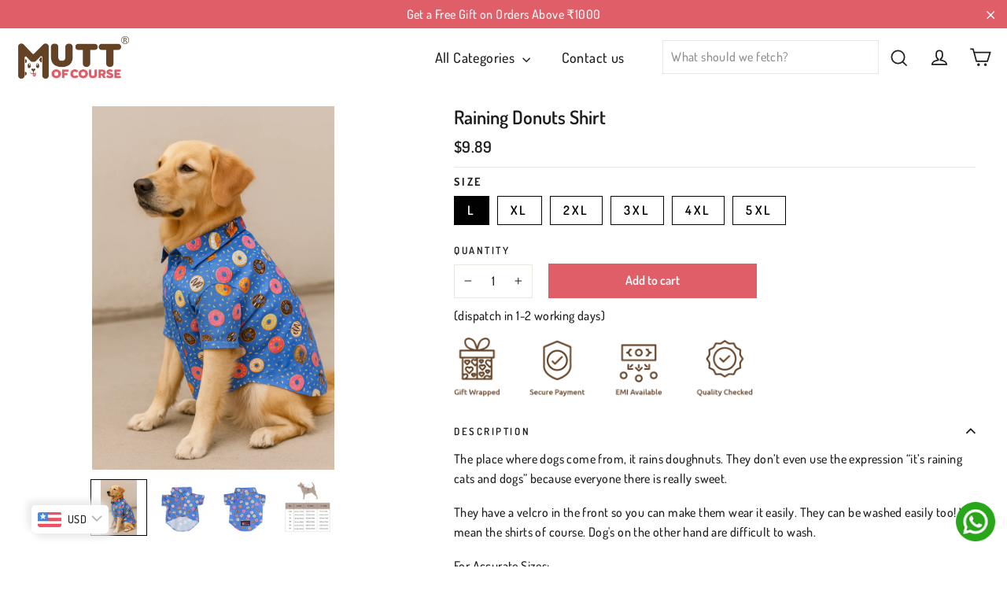

--- FILE ---
content_type: text/css
request_url: https://muttofcourse.com/cdn/shop/t/22/assets/custom.css?v=156368393103602333491761736566
body_size: 1444
content:
@font-face{font-family:Roboto,sans-serif;font-style:normal;font-weight:400;src:url(//muttofcourse.com/cdn/shop/t/22/assets/Roboto-Regular.ttf?v=97887884164583040081752323545) format("ttf")}span.minicolors-swatch.minicolors-sprite{display:none}div#Avada-SC-button{margin-left:10px}#shopify-section-1499789718857 .grid__item:first-child{width:100%}.tom-and-jerry .collection-filter{display:none}.official-collection{margin-top:40px;margin-bottom:0!important}#shopify-section-16472785843c330e65 .custom__item{margin-bottom:10px!important}.categoriesGrid__collection{padding-top:15px}@media (max-width: 767px){#shopify-section-1499789718857 .grid__item:first-child{height:auto}.categoriesGrid{max-width:100%}.mobile-nav li.mobile-nav__item:first-child{overflow:unset}.pick_currency.mldcustom{padding:0;margin:10px 10px 10px 22px}.payment-buttons{width:100%!important;display:block!important}.payment-buttons button#_rsi-buy-now-button{margin-top:10px!important;margin-left:0!important;width:100%!important}.payment-buttons .add-to-cart{width:100%!important}.cart__checkout-wrapper button#_rsi-buy-now-button,.cart__checkout-wrapper .cart__checkout{width:100%!important;margin:10px 0!important}}@media (min-device-width: 768px) and (max-device-width: 1024px){.payment-buttons{width:100%!important;display:block!important}.payment-buttons button#_rsi-buy-now-button{margin-top:10px!important;margin-left:0!important;width:100%!important}.payment-buttons .add-to-cart,.cart__checkout-wrapper button#_rsi-buy-now-button{width:100%!important}}.payment-buttons{width:80%;display:flex}.payment-buttons .add-to-cart{width:50%}.payment-buttons button#_rsi-buy-now-button{margin-top:0;margin-left:10px;width:50%}.cart__checkout-wrapper button#_rsi-buy-now-button{display:inline-block;width:40%;margin:10px}h3.lb-upsell-ppa-title{font-weight:700}.home_Collection_section{display:flex;flex-wrap:wrap;margin:40px 0;column-gap:25px;row-gap:50px;justify-content:center;text-align:center;align-items:center}a.all_collection_btn{font-size:16px;font-weight:600;background:transparent;color:#df5e68;padding:12px 20px;border-radius:10px;text-transform:uppercase;border:1px solid}.home_Collection_section .colection_list{flex:0 0 calc(25% - 20px)}.home_collection_grid_section{background:#ffe9ec;padding:40px 0}.home_collection_grid{display:grid;grid-template-columns:repeat(3,1fr);column-gap:30px;row-gap:30px;text-align:center}.home_image_grid{display:grid;margin:40px 0;grid-template-columns:repeat(2,1fr);column-gap:30px;row-gap:30px;text-align:center}.home_Collection_section h2 a,.home_collection_grid h2{color:#6a3d21;text-transform:uppercase}.collection_img{margin-bottom:16px;min-height:100px}.new_home #Testimonials-testimonials .flickity-viewport{height:300px!important}.section-header h2,h2.section-header__title{text-transform:uppercase;font-size:30px;margin-bottom:40px!important}a.section-header__link{color:#df5e68;font-weight:700}span.buckscc-money{color:#6a3d21!important;font-weight:600}.home_customer_reviews{background-image:url(/cdn/shop/files/testimonial_bg.png?v=1681368741);padding:40px 0;background-size:contain}.testimonial_heading{display:table;text-align:center;box-shadow:#00000014 0 4px 12px;margin:auto auto 40px;background:#ffc3ca;border-radius:30px;padding:10px 40px}.testimonial_heading h2{text-transform:uppercase;color:#634226;font-size:30px;letter-spacing:2px;margin-bottom:0}.carousel-cell{width:33.3%;color:#6a3d21;padding:14px;transform:scale(.95);box-shadow:#00000014 0 4px 12px;text-align:center;position:relative}.review_shape{position:absolute;top:-1.2rem;left:50%;transform:translate(-50%);z-index:10}.review_shape img{width:90%}.card{position:relative;width:33.3%;min-height:400px;background:#fff;box-shadow:#00000026 0 2px 8px;padding:20px;border-radius:30px;transform:scale(.95)}.card .top{display:flex;justify-content:space-between;align-items:center}.card .top .userDeatils{display:flex;align-items:center}.card .top .userDeatils .profileImg{position:relative;width:50px;height:50px;border-radius:100%;margin-right:8px;overflow:hidden;border:1px solid #d2d2d2}.cover{position:absolute;top:0;right:0;width:100%;height:100%;object-fit:cover;object-position:center;cursor:pointer}.card .top .userDeatils h3{font-size:18px;color:#4d4d4f;font-weight:700;cursor:pointer;line-height:20px;font-family:Roboto,sans-serif}.card .top .userDeatils span{font-size:14px;font-weight:500}.card .top .dot{transform:scale(.6);cursor:pointer}.imgBg{position:relative;width:100%;height:320px;margin:10px 0 15px}.btns{display:flex;justify-content:space-between;align-items:center}.btns img{max-width:24px;cursor:pointer}.btns .left img{margin-right:8px}.likes{margin-top:5px;font-size:1em;color:#4d4d4f}.message{font-weight:400;margin-top:5px;color:#000;line-height:1.5em;font-family:Roboto,sans-serif;min-height:46px}.message span{color:#00376b;cursor:pointer}h1.collection_heading{text-align:center;text-transform:uppercase;color:#634226;margin-top:40px}.breed_Collection_section{display:grid;grid-template-columns:repeat(5,1fr);text-align:center;gap:40px;margin:60px 0}.collection-hero__image img{width:100vw;max-height:520px;object-fit:cover;object-position:top}.clearance_sale_discount{margin:40px auto 20px;text-align:center;max-width:560px}.discount_collection_list{width:33.3%}.discount_collection_list img{width:160px;height:160px;max-width:100%;object-fit:cover;border-radius:100%;border:2px solid #634226}.discount_collection_list h5{font-weight:500}.clearance_sale_discount .flickity-previous{left:-30px}.clearance_sale_discount .flickity-next{right:-30px}.clearance_sale_discount .flickity-prev-next-button{width:24px;height:24px}.collection-filter select{font-size:14px}div[class^=InlineUpSell_title]{text-align:center;font-size:20px}div[class^=InlineUpsellProductCard_product-info]{gap:10px}.rzp-magic-checkout button{background:#df5e68!important}.AdditionalItemsContainer_additional_3n5T8 .AdditionalItem_item_2La58:first-child{display:none}form#AddToCartForm-7757007290530 .variant-wrapper.variant-wrapper--button.js{display:block!important}.magic-native-checkout-checkbox-container{display:none}.grid-product__tag--sold-out{background:transparent;color:#df5e68;font-weight:600}.grid-product__tag.grid-product__tag--sale{display:none}@media only screen and (max-width: 589px){.small--one-whole,.small--one-half{width:50%}.page-full,.page-narrow,.page-width{padding:10px}.grid__item{padding-left:14px}}@media (max-width: 767px){.collection-filter select{max-width:160px}.clearance-sale-1 .page-content,.clearance-treats-toys .page-content,.clearance-harnesses .page-content,.clearance-bows-bandanas .page-content,.clearance-clothes .page-content,.clearance-mats .page-content,.clearance-collars-leashes .page-content{padding-top:10px}.clearance_sale_discount{max-width:80%}.clearance_sale_discount{margin:20px auto}.discount_collection_list{width:33.3%}.discount_collection_list img{width:90px;height:90px}.discount_collection_list h5{font-size:13px}.collection_img{margin-bottom:10px}.new_home .page-content{padding-top:20px;padding-bottom:10px}a.all_collection_btn{font-size:16px;padding:10px 18px}.home_Collection_section{margin:0 0 20px;row-gap:14px;column-gap:20px}.home_Collection_section .colection_list{flex:0 0 calc(50% - 20px)}.home_collection_grid_section{padding:20px 0}.home_collection_grid{column-gap:10px;row-gap:0px}.home_image_grid{margin:0;grid-template-columns:repeat(1,1fr);column-gap:10px;row-gap:10px}.colection_list h2{font-size:16px}.section-header h2,h2.section-header__title,.testimonial_heading h2{font-size:24px;margin-bottom:20px!important}.testimonial_heading{display:none}.home_customer_reviews{padding:0 0 40px}.moc-blog-section{margin:0}.moc-blog-section .blog-grid__item{padding:10px}.article__grid-meta{margin-bottom:10px}.review_shape{top:-1.6rem}.carousel-cell,.review_shape img,.card{width:100%}}.size-chart-modal{display:none;position:fixed;top:0;right:0;bottom:0;left:0;z-index:9999;background-color:#000000d9;justify-content:center;align-items:center;padding:10px}.size-chart-modal.flex{display:flex}.size-chart-modal img.size-chart-image{width:auto;height:85%;border-radius:10px;box-shadow:0 0 20px #fff3}.size-chart-modal .close-modal{position:absolute;top:20px;right:30px;color:#fff;font-size:36px;font-weight:700;cursor:pointer;z-index:10000}.size-chart-modal .close-modal:hover{color:#ccc}.product-single__form{position:relative}button#sizeChartBtn{position:absolute;left:40px;top:-8px;text-decoration:underline;color:#00f}@media (max-width:767px){.size-chart-modal img.size-chart-image{height:auto}}
/*# sourceMappingURL=/cdn/shop/t/22/assets/custom.css.map?v=156368393103602333491761736566 */


--- FILE ---
content_type: text/json
request_url: https://conf.config-security.com/model
body_size: 83
content:
{"title":"recommendation AI model (keras)","structure":"release_id=0x52:25:37:6e:77:48:34:22:4b:57:6b:5e:2f:50:7d:5d:35:29:20:7c:65:57:2d:5e:45:5e:70:45:5a;keras;ja3l1yxc0qxk4k49z0d26pxbcymfps0as0s3x3yp1gs367c4xx2elcntggwr7av5x4u4yr82","weights":"../weights/5225376e.h5","biases":"../biases/5225376e.h5"}

--- FILE ---
content_type: text/javascript; charset=utf-8
request_url: https://muttofcourse.com/products/raining-donuts-shirt.js
body_size: 969
content:
{"id":7058474303650,"title":"Raining Donuts Shirt","handle":"raining-donuts-shirt","description":"\u003cp\u003e\u003cspan style=\"font-weight: 400;\"\u003eThe place where dogs come from, it rains doughnuts. They don’t even use the expression “it’s raining cats and dogs” because everyone there is really sweet.\u003c\/span\u003e\u003c\/p\u003e\n\u003cp\u003e\u003cspan style=\"font-weight: 400;\"\u003eThey have a velcro in the front so you can make them wear it easily. They can be washed easily too! We mean the shirts of course. Dog's on the other hand are difficult to wash.\u003c\/span\u003e\u003c\/p\u003e\n\u003cp\u003e\u003cspan style=\"font-weight: 400;\"\u003e\u003cmeta charset=\"utf-8\"\u003eFor Accurate Sizes:\u003c\/span\u003e\u003c\/p\u003e\n\u003cp\u003e\u003cspan style=\"font-weight: 400;\"\u003e\u003cimg src=\"https:\/\/cdn.shopify.com\/s\/files\/1\/0528\/7745\/9618\/files\/Royal_shirt_1_c2548692-2dbc-4aad-a406-8471ae9c51ca.jpg?v=1757329313\" alt=\"\"\u003e\u003c\/span\u003e\u003c\/p\u003e","published_at":"2021-09-01T07:18:26-04:00","created_at":"2021-09-01T07:17:00-04:00","vendor":"Mutt of Course","type":"Dog Shirts","tags":["All","Apparel","Apparel for dogs","Clothes","Clothes for dogs","Clothes for golden retriever","Dog Apparel","Dog Clothes","Fashion","Shirts","Tax Slab Allocated"],"price":89900,"price_min":89900,"price_max":109900,"available":true,"price_varies":true,"compare_at_price":null,"compare_at_price_min":0,"compare_at_price_max":0,"compare_at_price_varies":false,"variants":[{"id":40774473089186,"title":"L","option1":"L","option2":null,"option3":null,"sku":"","requires_shipping":true,"taxable":false,"featured_image":null,"available":true,"name":"Raining Donuts Shirt - L","public_title":"L","options":["L"],"price":89900,"weight":3,"compare_at_price":null,"inventory_management":"shopify","barcode":null,"requires_selling_plan":false,"selling_plan_allocations":[]},{"id":40774473121954,"title":"XL","option1":"XL","option2":null,"option3":null,"sku":"","requires_shipping":true,"taxable":false,"featured_image":null,"available":true,"name":"Raining Donuts Shirt - XL","public_title":"XL","options":["XL"],"price":89900,"weight":105,"compare_at_price":null,"inventory_management":"shopify","barcode":null,"requires_selling_plan":false,"selling_plan_allocations":[]},{"id":40774473154722,"title":"2XL","option1":"2XL","option2":null,"option3":null,"sku":"","requires_shipping":true,"taxable":false,"featured_image":null,"available":true,"name":"Raining Donuts Shirt - 2XL","public_title":"2XL","options":["2XL"],"price":99900,"weight":114,"compare_at_price":null,"inventory_management":"shopify","barcode":null,"requires_selling_plan":false,"selling_plan_allocations":[]},{"id":40774473187490,"title":"3XL","option1":"3XL","option2":null,"option3":null,"sku":"","requires_shipping":true,"taxable":false,"featured_image":null,"available":true,"name":"Raining Donuts Shirt - 3XL","public_title":"3XL","options":["3XL"],"price":99900,"weight":120,"compare_at_price":null,"inventory_management":"shopify","barcode":null,"requires_selling_plan":false,"selling_plan_allocations":[]},{"id":40774473220258,"title":"4XL","option1":"4XL","option2":null,"option3":null,"sku":"","requires_shipping":true,"taxable":false,"featured_image":null,"available":true,"name":"Raining Donuts Shirt - 4XL","public_title":"4XL","options":["4XL"],"price":109900,"weight":106,"compare_at_price":null,"inventory_management":"shopify","barcode":null,"requires_selling_plan":false,"selling_plan_allocations":[]},{"id":40774473253026,"title":"5XL","option1":"5XL","option2":null,"option3":null,"sku":"","requires_shipping":true,"taxable":false,"featured_image":null,"available":true,"name":"Raining Donuts Shirt - 5XL","public_title":"5XL","options":["5XL"],"price":109900,"weight":155,"compare_at_price":null,"inventory_management":"shopify","barcode":null,"requires_selling_plan":false,"selling_plan_allocations":[]}],"images":["\/\/cdn.shopify.com\/s\/files\/1\/0528\/7745\/9618\/files\/donout_shirt.png?v=1747745642","\/\/cdn.shopify.com\/s\/files\/1\/0528\/7745\/9618\/products\/DonutDisturbShirt.jpg?v=1747745642","\/\/cdn.shopify.com\/s\/files\/1\/0528\/7745\/9618\/products\/DonutDisturbShirt1.jpg?v=1747745642","\/\/cdn.shopify.com\/s\/files\/1\/0528\/7745\/9618\/products\/Shirts_78925fe1-8a34-4d65-b887-d5f3b18ce6d6.png?v=1747745642"],"featured_image":"\/\/cdn.shopify.com\/s\/files\/1\/0528\/7745\/9618\/files\/donout_shirt.png?v=1747745642","options":[{"name":"Size","position":1,"values":["L","XL","2XL","3XL","4XL","5XL"]}],"url":"\/products\/raining-donuts-shirt","media":[{"alt":null,"id":33116583002274,"position":1,"preview_image":{"aspect_ratio":0.667,"height":1536,"width":1024,"src":"https:\/\/cdn.shopify.com\/s\/files\/1\/0528\/7745\/9618\/files\/donout_shirt.png?v=1747745642"},"aspect_ratio":0.667,"height":1536,"media_type":"image","src":"https:\/\/cdn.shopify.com\/s\/files\/1\/0528\/7745\/9618\/files\/donout_shirt.png?v=1747745642","width":1024},{"alt":null,"id":23225365659810,"position":2,"preview_image":{"aspect_ratio":1.0,"height":1000,"width":1000,"src":"https:\/\/cdn.shopify.com\/s\/files\/1\/0528\/7745\/9618\/products\/DonutDisturbShirt.jpg?v=1747745642"},"aspect_ratio":1.0,"height":1000,"media_type":"image","src":"https:\/\/cdn.shopify.com\/s\/files\/1\/0528\/7745\/9618\/products\/DonutDisturbShirt.jpg?v=1747745642","width":1000},{"alt":null,"id":23225365692578,"position":3,"preview_image":{"aspect_ratio":1.0,"height":1000,"width":1000,"src":"https:\/\/cdn.shopify.com\/s\/files\/1\/0528\/7745\/9618\/products\/DonutDisturbShirt1.jpg?v=1747745642"},"aspect_ratio":1.0,"height":1000,"media_type":"image","src":"https:\/\/cdn.shopify.com\/s\/files\/1\/0528\/7745\/9618\/products\/DonutDisturbShirt1.jpg?v=1747745642","width":1000},{"alt":null,"id":25951813075106,"position":4,"preview_image":{"aspect_ratio":1.0,"height":1000,"width":1000,"src":"https:\/\/cdn.shopify.com\/s\/files\/1\/0528\/7745\/9618\/products\/Shirts_78925fe1-8a34-4d65-b887-d5f3b18ce6d6.png?v=1747745642"},"aspect_ratio":1.0,"height":1000,"media_type":"image","src":"https:\/\/cdn.shopify.com\/s\/files\/1\/0528\/7745\/9618\/products\/Shirts_78925fe1-8a34-4d65-b887-d5f3b18ce6d6.png?v=1747745642","width":1000}],"requires_selling_plan":false,"selling_plan_groups":[]}

--- FILE ---
content_type: text/javascript
request_url: https://muttofcourse.com/cdn/shop/t/22/assets/globo.swatch.data.js?v=1786151812515001361752323545
body_size: 400
content:
GloboSwatchConfig.settings={enable_collection_page:!0,enable_product_page:!0,out_of_stock:"cross out",enable_mandatory:!1,show_add_to_cart_button:!0,add_to_cart_ajax:!1,show_option_name:!0,add_to_cart_text:"Add to cart",added_to_cart_text:"Added to cart",sold_out_text:"Sold out",text_required:"This field is required",sort_option:!1},GloboSwatchConfig.options=[{id:37264,name:"Size",shop_id:6914,option_items:[{id:920901,value:"Small",option_id:37264,products:null,products_count:139,select_type:1,custom:{color_1:"transparent",color_2:"transparent",upload_file:{src:null,server_url:null},image_url:{src:null,server_url:null},enable_two_color:!1,enable_upload_file:!1,enable_image_url:!1}},{id:920902,value:"Medium",option_id:37264,products:null,products_count:139,select_type:1,custom:{color_1:"transparent",color_2:"transparent",upload_file:{src:null,server_url:null},image_url:{src:null,server_url:null},enable_two_color:!1,enable_upload_file:!1,enable_image_url:!1}},{id:920903,value:"Large",option_id:37264,products:null,products_count:139,select_type:1,custom:{color_1:"transparent",color_2:"transparent",upload_file:{src:null,server_url:null},image_url:{src:null,server_url:null},enable_two_color:!1,enable_upload_file:!1,enable_image_url:!1}},{id:920905,value:"XL",option_id:37264,products:null,products_count:138,select_type:1,custom:{color_1:"transparent",color_2:"transparent",upload_file:{src:null,server_url:null},image_url:{src:null,server_url:null},enable_two_color:!1,enable_upload_file:!1,enable_image_url:!1}},{id:920906,value:"Extra Large",option_id:37264,products:null,products_count:95,select_type:1,custom:{color_1:"transparent",color_2:"transparent",upload_file:{src:null,server_url:null},image_url:{src:null,server_url:null},enable_two_color:!1,enable_upload_file:!1,enable_image_url:!1}},{id:920907,value:"2XL",option_id:37264,products:null,products_count:138,select_type:1,custom:{color_1:"transparent",color_2:"transparent",upload_file:{src:null,server_url:null},image_url:{src:null,server_url:null},enable_two_color:!1,enable_upload_file:!1,enable_image_url:!1}},{id:920908,value:"3XL",option_id:37264,products:null,products_count:130,select_type:1,custom:{color_1:"transparent",color_2:"transparent",upload_file:{src:null,server_url:null},image_url:{src:null,server_url:null},enable_two_color:!1,enable_upload_file:!1,enable_image_url:!1}},{id:920909,value:"4XL",option_id:37264,products:null,products_count:130,select_type:1,custom:{color_1:"transparent",color_2:"transparent",upload_file:{src:null,server_url:null},image_url:{src:null,server_url:null},enable_two_color:!1,enable_upload_file:!1,enable_image_url:!1}},{id:920910,value:"5XL",option_id:37264,products:null,products_count:130,select_type:1,custom:{color_1:"transparent",color_2:"transparent",upload_file:{src:null,server_url:null},image_url:{src:null,server_url:null},enable_two_color:!1,enable_upload_file:!1,enable_image_url:!1}},{id:920913,value:"M-130cms",option_id:37264,products:null,products_count:136,select_type:1,custom:{color_1:"transparent",color_2:"transparent",upload_file:{src:null,server_url:null},image_url:{src:null,server_url:null},enable_two_color:!1,enable_upload_file:!1,enable_image_url:!1}},{id:920914,value:"L-150cms",option_id:37264,products:null,products_count:136,select_type:1,custom:{color_1:"transparent",color_2:"transparent",upload_file:{src:null,server_url:null},image_url:{src:null,server_url:null},enable_two_color:!1,enable_upload_file:!1,enable_image_url:!1}},{id:920915,value:'7"-14"',option_id:37264,products:null,products_count:20,select_type:1,custom:{color_1:"transparent",color_2:"transparent",upload_file:{src:null,server_url:null},image_url:{src:null,server_url:null},enable_two_color:!1,enable_upload_file:!1,enable_image_url:!1}},{id:920916,value:'S-12"-18"',option_id:37264,products:null,products_count:135,select_type:1,custom:{color_1:"transparent",color_2:"transparent",upload_file:{src:null,server_url:null},image_url:{src:null,server_url:null},enable_two_color:!1,enable_upload_file:!1,enable_image_url:!1}},{id:920917,value:'M-18"-22"',option_id:37264,products:null,products_count:135,select_type:1,custom:{color_1:"transparent",color_2:"transparent",upload_file:{src:null,server_url:null},image_url:{src:null,server_url:null},enable_two_color:!1,enable_upload_file:!1,enable_image_url:!1}},{id:920918,value:'L-22"-28"',option_id:37264,products:null,products_count:135,select_type:1,custom:{color_1:"transparent",color_2:"transparent",upload_file:{src:null,server_url:null},image_url:{src:null,server_url:null},enable_two_color:!1,enable_upload_file:!1,enable_image_url:!1}},{id:920922,value:"L",option_id:37264,products:null,products_count:134,select_type:1,custom:{color_1:"transparent",color_2:"transparent",upload_file:{src:null,server_url:null},image_url:{src:null,server_url:null},enable_two_color:!1,enable_upload_file:!1,enable_image_url:!1}},{id:920923,value:"M",option_id:37264,products:null,products_count:134,select_type:1,custom:{color_1:"transparent",color_2:"transparent",upload_file:{src:null,server_url:null},image_url:{src:null,server_url:null},enable_two_color:!1,enable_upload_file:!1,enable_image_url:!1}},{id:920924,value:"SMALL",option_id:37264,products:null,products_count:138,select_type:1,custom:{color_1:"transparent",color_2:"transparent",upload_file:{src:null,server_url:null},image_url:{src:null,server_url:null},enable_two_color:!1,enable_upload_file:!1,enable_image_url:!1}},{id:920925,value:"MEDIUM",option_id:37264,products:null,products_count:138,select_type:1,custom:{color_1:"transparent",color_2:"transparent",upload_file:{src:null,server_url:null},image_url:{src:null,server_url:null},enable_two_color:!1,enable_upload_file:!1,enable_image_url:!1}},{id:920926,value:"LARGE",option_id:37264,products:null,products_count:138,select_type:1,custom:{color_1:"transparent",color_2:"transparent",upload_file:{src:null,server_url:null},image_url:{src:null,server_url:null},enable_two_color:!1,enable_upload_file:!1,enable_image_url:!1}},{id:920927,value:"S",option_id:37264,products:null,products_count:134,select_type:1,custom:{color_1:"transparent",color_2:"transparent",upload_file:{src:null,server_url:null},image_url:{src:null,server_url:null},enable_two_color:!1,enable_upload_file:!1,enable_image_url:!1}},{id:920928,value:"Meium",option_id:37264,products:null,products_count:70,select_type:1,custom:{color_1:"transparent",color_2:"transparent",upload_file:{src:null,server_url:null},image_url:{src:null,server_url:null},enable_two_color:!1,enable_upload_file:!1,enable_image_url:!1}}],display_style:3,settings:{status:!0,enable_collection:!0,type:"swatch"},products:null,products_count:139,order:1},{id:37265,name:"Title",shop_id:6914,option_items:[{id:920904,value:"Default Title",option_id:37265,products:null,products_count:140,select_type:1,custom:{color_1:"transparent",color_2:"transparent",upload_file:{src:null,server_url:null},image_url:{src:null,server_url:null},enable_two_color:!1,enable_upload_file:!1,enable_image_url:!1}}],display_style:3,settings:{status:!0,enable_collection:!0,type:"swatch"},products:null,products_count:140,order:2},{id:37266,name:"Personalize",shop_id:6914,option_items:[{id:920911,value:"No",option_id:37266,products:null,products_count:137,select_type:1,custom:{color_1:"transparent",color_2:"transparent",upload_file:{src:null,server_url:null},image_url:{src:null,server_url:null},enable_two_color:!1,enable_upload_file:!1,enable_image_url:!1}},{id:920912,value:"Yes",option_id:37266,products:null,products_count:137,select_type:1,custom:{color_1:"transparent",color_2:"transparent",upload_file:{src:null,server_url:null},image_url:{src:null,server_url:null},enable_two_color:!1,enable_upload_file:!1,enable_image_url:!1}}],display_style:3,settings:{status:!0,enable_collection:!0,type:"swatch"},products:null,products_count:137,order:3},{id:37267,name:"Color",shop_id:6914,option_items:[{id:920919,value:"Blue",option_id:37267,products:null,products_count:118,select_type:1,custom:{color_1:"#152295",color_2:"transparent",upload_file:{src:null,server_url:null},image_url:{src:"",server_url:null},enable_two_color:!1,enable_upload_file:!1,enable_image_url:!1}},{id:920920,value:"Brown",option_id:37267,products:null,products_count:27,select_type:1,custom:{color_1:"#4c3c42",color_2:"transparent",upload_file:{src:null,server_url:null},image_url:{src:"",server_url:null},enable_two_color:!1,enable_upload_file:!1,enable_image_url:!1}},{id:920921,value:"Grey",option_id:37267,products:null,products_count:27,select_type:1,custom:{color_1:"#393a3e",color_2:"transparent",upload_file:{src:null,server_url:null},image_url:{src:"",server_url:null},enable_two_color:!1,enable_upload_file:!1,enable_image_url:!1}},{id:920930,value:"Red",option_id:37267,products:null,products_count:118,select_type:1,custom:{color_1:"#9b1933",color_2:"transparent",upload_file:{src:null,server_url:null},image_url:{src:"",server_url:null},enable_two_color:!1,enable_upload_file:!1,enable_image_url:!1}},{id:920931,value:"Olive Green",option_id:37267,products:null,products_count:118,select_type:1,custom:{color_1:"#504e34",color_2:"transparent",upload_file:{src:null,server_url:null},image_url:{src:"",server_url:null},enable_two_color:!1,enable_upload_file:!1,enable_image_url:!1}}],display_style:1,settings:{status:!0,enable_collection:!0,type:"swatch"},products:null,products_count:118,order:4}],GloboSwatchConfig.product_page={customize_swatch:{swatch_shape:"circle",swatch_size:"large",border_style:"double",border_color:{normal:"#9b9b9b",hover:"#58468c",selected:"#58468c"},hover_effects:{background:"add glow",zoom_image:"zoom",size_change:"increase size"}},customize_button:{button_corner:"sharp",button_size:"large",border_color:{normal:"#000000",hover:"#000000",selected:"#000000"},text_style:"uppercase",text_color:{normal:"#000000",hover:"#ffffff",selected:"#ffffff"},background_color:{normal:"#fff",hover:"#000000",selected:"#000000"},hover_effects:{background:"add glow"}},show_number_stock:"",float:"left"},GloboSwatchConfig.collection_page={customize_swatch:{swatch_shape:"circle",swatch_size:"medium",border_style:"double",border_color:{normal:"#9b9b9b",hover:"#58468c",selected:"#58468c"},hover_effects:{background:"no effect",zoom_image:"no zoom",size_change:"no change"}},customize_button:{button_corner:"sharp",button_size:"medium",border_color:{normal:"#000000",hover:"#000000",selected:"#000000"},text_style:"default",text_color:{normal:"#0a0a0a",hover:"#ffffff",selected:"#ffffff"},background_color:{normal:"#ffffff",hover:"#000000",selected:"#000000"},hover_effects:{background:"no effect"}},float:"left"};
//# sourceMappingURL=/cdn/shop/t/22/assets/globo.swatch.data.js.map?v=1786151812515001361752323545


--- FILE ---
content_type: text/javascript
request_url: https://muttofcourse.com/cdn/shop/t/22/assets/magiczoomplus.js?v=144723222446596577451752323545
body_size: 34016
content:
eval(function(m,a,g,i,c,k){if(c=function(e){return(e<a?"":c(parseInt(e/a)))+((e=e%a)>35?String.fromCharCode(e+29):e.toString(36))},!"".replace(/^/,String)){for(;g--;)k[c(g)]=i[g]||c(g);i=[function(e){return k[e]}],c=function(){return"\\w+"},g=1}for(;g--;)i[g]&&(m=m.replace(new RegExp("\\b"+c(g)+"\\b","g"),i[g]));return m}('1n.as=(17(){1a B,q;B=q=(17(){1a W={4P:"jn.3.4",eM:0,8o:{},$cx:17(aa){1b(aa.$6M||(aa.$6M=++Q.eM))},aO:17(aa){1b(Q.8o[aa]||(Q.8o[aa]={}))},$F:17(){},$1k:17(){1b 1k},$1s:17(){1b 1s},ez:"f3-"+1q.5b(1q.6p()*1v cH().eG()),3F:17(aa){1b(2F!=aa)},bp:17(ab,aa){1b(2F!=ab)?ab:aa},aD:17(aa){1b!!(aa)},1U:17(aa){if(!Q.3F(aa)){1b 1k}if(aa.$56){1b aa.$56}if(!!aa.6E){if(1==aa.6E){1b"6q"}if(3==aa.6E){1b"eD"}}if(aa.1J&&aa.eI){1b"hE"}if(aa.1J&&aa.a7){1b"2j"}if((aa 3V 1n.7d||aa 3V 1n.bc)&&aa.5w===Q.3Y){1b"48"}if(aa 3V 1n.52){1b"4w"}if(aa 3V 1n.bc){1b"17"}if(aa 3V 1n.6F){1b"1T"}if(Q.1f.5e){if(Q.3F(aa.d8)){1b"1t"}}1j{if(aa===1n.1t||aa.5w==1n.1u||aa.5w==1n.fV||aa.5w==1n.eS||aa.5w==1n.hD||aa.5w==1n.hC){1b"1t"}}if(aa 3V 1n.cH){1b"ev"}if(aa 3V 1n.gk){1b"hB"}if(aa===1n){1b"1n"}if(aa===1p){1b"1p"}1b 91(aa)},2c:17(af,ae){if(!(af 3V 1n.52)){af=[af]}if(!ae){1b af[0]}1V(1a ad=0,ab=af.1J;ad<ab;ad++){if(!Q.3F(af)){8Q}1V(1a ac in ae){if(!7d.2u.4d.2g(ae,ac)){8Q}3e{af[ad][ac]=ae[ac]}3r(aa){}}}1b af[0]},aY:17(ae,ad){if(!(ae 3V 1n.52)){ae=[ae]}1V(1a ac=0,aa=ae.1J;ac<aa;ac++){if(!Q.3F(ae[ac])){8Q}if(!ae[ac].2u){8Q}1V(1a ab in(ad||{})){if(!ae[ac].2u[ab]){ae[ac].2u[ab]=ad[ab]}}}1b ae[0]},eF:17(ac,ab){if(!Q.3F(ac)){1b ac}1V(1a aa in(ab||{})){if(!ac[aa]){ac[aa]=ab[aa]}}1b ac},$3e:17(){1V(1a ab=0,aa=2j.1J;ab<aa;ab++){3e{1b 2j[ab]()}3r(ac){}}1b 1h},$A:17(ac){if(!Q.3F(ac)){1b Q.$([])}if(ac.eJ){1b Q.$(ac.eJ())}if(ac.eI){1a ab=ac.1J||0,aa=1v 52(ab);6k(ab--){aa[ab]=ac[ab]}1b Q.$(aa)}1b Q.$(52.2u.7E.2g(ac))},5W:17(){1b 1v cH().eG()},3D:17(ae){1a ac;4L(Q.1U(ae)){1D"8T":ac={};1V(1a ad in ae){ac[ad]=Q.3D(ae[ad])}1H;1D"4w":ac=[];1V(1a ab=0,aa=ae.1J;ab<aa;ab++){ac[ab]=Q.3D(ae[ab])}1H;1S:1b ae}1b Q.$(ac)},$:17(ac){1a aa=1s;if(!Q.3F(ac)){1b 1h}if(ac.$c1){1b ac}4L(Q.1U(ac)){1D"4w":ac=Q.eF(ac,Q.2c(Q.52,{$c1:Q.$F}));ac.3f=ac.aU;ac.4p=Q.52.4p;1b ac;1H;1D"1T":1a ab=1p.d4(ac);if(Q.3F(ab)){1b Q.$(ab)}1b 1h;1H;1D"1n":1D"1p":Q.$cx(ac);ac=Q.2c(ac,Q.3R);1H;1D"6q":Q.$cx(ac);ac=Q.2c(ac,Q.4j);1H;1D"1t":ac=Q.2c(ac,Q.1u);1H;1D"eD":1D"17":1D"4w":1D"ev":1S:aa=1k;1H}if(aa){1b Q.2c(ac,{$c1:Q.$F})}1j{1b ac}},$1v:17(aa,ac,ab){1b Q.$(Q.8c.92(aa)).9c(ac||{}).1z(ab||{})},6o:17(ad,ae,ab){1a aa,ag,ac,ai=[],ah=-1;ab||(ab=Q.ez);aa=Q.$(ab)||Q.$1v("2l",{id:ab,1x:"aK/4R"}).2b((1p.hA||1p.3z),"1I");ag=aa.eE||aa.eO;if("1T"!=Q.1U(ae)){1V(1a ac in ae){ai.33(ac+":"+ae[ac])}ae=ai.75(";")}if(ag.ex){ah=ag.ex(ad+" {"+ae+"}",ag.hz.1J)}1j{3e{ah=ag.hy(ad,ae,ag.hw.1J)}3r(af){}}1b ah},ho:17(ad,aa){1a ac,ab;ac=Q.$(ad);if("6q"!==Q.1U(ac)){1b}ab=ac.eE||ac.eO;if(ab.eZ){ab.eZ(aa)}1j{if(ab.f6){ab.f6(aa)}}},hv:17(){1b"hu-ht-hs-hr-hq".4H(/[hp]/g,17(ac){1a ab=1q.6p()*16|0,aa=ac=="x"?ab:(ab&3|8);1b aa.8R(16)}).7D()},6C:(17(){1a aa;1b 17(ab){if(!aa){aa=1p.92("a")}aa.3m("7h",ab);1b("!!"+aa.7h).4H("!!","")}})(),hF:17(ac){1a ad=0,aa=ac.1J;1V(1a ab=0;ab<aa;++ab){ad=31*ad+ac.fB(ab);ad%=hx}1b ad}};1a Q=W;1a R=W.$;if(!1n.f4){1n.f4=W;1n.$f3=W.$}Q.52={$56:"4w",5a:17(ad,ae){1a aa=13.1J;1V(1a ab=13.1J,ac=(ae<0)?1q.26(0,ab+ae):ae||0;ac<ab;ac++){if(13[ac]===ad){1b ac}}1b-1},4p:17(aa,ab){1b 13.5a(aa,ab)!=-1},aU:17(aa,ad){1V(1a ac=0,ab=13.1J;ac<ab;ac++){if(ac in 13){aa.2g(ad,13[ac],ac,13)}}},3a:17(aa,af){1a ae=[];1V(1a ad=0,ab=13.1J;ad<ab;ad++){if(ad in 13){1a ac=13[ad];if(aa.2g(af,13[ad],ad,13)){ae.33(ac)}}}1b ae},hG:17(aa,ae){1a ad=[];1V(1a ac=0,ab=13.1J;ac<ab;ac++){if(ac in 13){ad[ac]=aa.2g(ae,13[ac],ac,13)}}1b ad}};Q.aY(6F,{$56:"1T",5l:17(){1b 13.4H(/^\\s+|\\s+$/g,"")},eq:17(aa,ab){1b(ab||1k)?(13.8R()===aa.8R()):(13.5f().8R()===aa.5f().8R())},5P:17(){1b 13.4H(/-\\D/g,17(aa){1b aa.9N(1).7D()})},9F:17(){1b 13.4H(/[A-Z]/g,17(aa){1b("-"+aa.9N(0).5f())})},hR:17(aa){1b 6b(13,aa||10)},hY:17(){1b 2B(13)},dD:17(){1b!13.4H(/1s/i,"").5l()},3x:17(ab,aa){aa=aa||"";1b(aa+13+aa).5a(aa+ab+aa)>-1}});W.aY(bc,{$56:"17",1E:17(){1a ab=Q.$A(2j),aa=13,ac=ab.7c();1b 17(){1b aa.6J(ac||1h,ab.6d(Q.$A(2j)))}},2M:17(){1a ab=Q.$A(2j),aa=13,ac=ab.7c();1b 17(ad){1b aa.6J(ac||1h,Q.$([ad||(Q.1f.2P?1n.1t:1h)]).6d(ab))}},2H:17(){1a ab=Q.$A(2j),aa=13,ac=ab.7c();1b 1n.4F(17(){1b aa.6J(aa,ab)},ac||0)},eQ:17(){1a ab=Q.$A(2j),aa=13;1b 17(){1b aa.2H.6J(aa,ab)}},ee:17(){1a ab=Q.$A(2j),aa=13,ac=ab.7c();1b 1n.fI(17(){1b aa.6J(aa,ab)},ac||0)}});1a X={};1a P=3K.hX.5f();1a O=P.3L(/(40|7a|5e|b6)\\/(\\d+\\.?\\d*)/i);1a T=P.3L(/(hW|bO)\\/(\\d+\\.?\\d*)/i)||P.3L(/(fc|5U|9y|ej|7s|bO)\\/(\\d+\\.?\\d*)/i);1a V=P.3L(/4P\\/(\\d+\\.?\\d*)/i);1a K=1p.4X.2l;17 L(ab){1a aa=ab.9N(0).7D()+ab.7E(1);1b ab in K||("fv"+aa)in K||("fu"+aa)in K||("ms"+aa)in K||("O"+aa)in K}Q.1f={2N:{hV:!!(1p.hU),hT:!!(1n.9G),cm:!!(1p.bz),5s:!!(1p.hS||1p.hQ||1p.aR||1p.dN||1p.hI||1p.hP||1p.hO||1p.hN||1p.hM),dY:!!(1n.gJ)&&!!(1n.hL)&&(1n.9Y&&"hK"in 1v 9Y),29:L("29"),2p:L("2p"),aX:L("aX"),e3:L("e3"),5q:1k,fw:1k,8N:1k,5Y:1k,7H:(17(){1b 1p.hJ.hH("cj://ch.cf.cd/hm/h3/hl#h0","1.1")}())},9v:(17(){1b"gZ"in 1n||(1n.dW&&1p 3V dW)||(3K.gY>0)||(3K.gX>0)}()),2J:!!P.3L(/(7Q|bb\\d+|gW).+|gV|gU\\/|gS|gL|gR|gQ|gP|gO|gN|ip(fX|fW|ad)|gM|h1|gT |h2|hd|hk|2J.+ej|hj|7s m(hi|in)i|hh( hg)?|dM|p(hf|he)\\/|hc|h4|hb|ha(4|6)0|h9|h8|h7\\.(1f|3W)|h6|h5|hZ (ce|dM)|hn|i0/),66:(O&&O[1])?O[1].5f():(1n.7s)?"b6":!!(1n.iJ)?"5e":(1p.j0!==2F||1n.iZ!==1h)?"7a":(1n.iY!==1h||!3K.iX)?"40":"iW",4P:(O&&O[2])?2B(O[2]):0,4B:(T&&T[1])?T[1].5f():"",7b:(T&&T[2])?2B(T[2]):0,8t:"",bC:"",5o:"",2P:0,4M:P.3L(/ip(?:ad|fW|fX)/)?"7C":(P.3L(/(?:iV|7Q)/)||3K.4M.3L(/bE|9H|iU/i)||["iD"])[0].5f(),fM:1p.9p&&1p.9p.5f()==="g4",gb:0,4t:17(){1b(1p.9p&&1p.9p.5f()==="g4")?1p.3z:1p.4X},5q:1n.5q||1n.iK||1n.iR||1n.iQ||1n.iP||2F,aH:1n.aH||1n.g9||1n.g9||1n.iO||1n.iN||1n.iM||2F,2q:1k,7J:17(){if(Q.1f.2q){1b}1a ad;1a ac;Q.1f.2q=1s;Q.3z=Q.$(1p.3z);Q.9H=Q.$(1n);3e{1a ab=Q.$1v("36").1z({1e:2L,1g:2L,81:"6v",2n:"6m",1I:-iL}).2b(1p.3z);Q.1f.gb=ab.cY-ab.dv;ab.2X()}3r(aa){}3e{ad=Q.$1v("36");ac=ad.2l;ac.fs="fP:1Y(bk://),1Y(bk://),j1 1Y(bk://)";Q.1f.2N.fw=(/(1Y\\s*\\(.*?){3}/).3v(ac.fP);ac=1h;ad=1h}3r(aa){}if(!Q.1f.80){Q.1f.80=Q.9E("2p").9F()}3e{ad=Q.$1v("36");ad.2l.fs=Q.9E("3a").9F()+":5K(iT);";Q.1f.2N.8N=!!ad.2l.1J&&(!Q.1f.2P||Q.1f.2P>9);ad=1h}3r(aa){}if(!Q.1f.2N.8N){Q.$(1p.4X).1B("6h-j2-2Y")}3e{Q.1f.2N.5Y=(17(){1a ae=Q.$1v("5Y");1b!!(ae.fh&&ae.fh("2d"))}())}3r(aa){}if(1n.jd===2F&&1n.jk!==2F){X.2U="jj"}Q.3R.34.2g(Q.$(1p),"9Q")}};(17(){1a ab=[],ae,ad,af;17 aa(){1b!!(2j.a7.ba)}4L(Q.1f.66){1D"5e":if(!Q.1f.4P){Q.1f.4P=!!(1n.9Y)?3:2}1H;1D"7a":Q.1f.4P=(T&&T[2])?2B(T[2]):0;1H}Q.1f[Q.1f.66]=1s;if(T&&T[1]==="fc"){Q.1f.4B="5U"}if(!!1n.5U){Q.1f.5U=1s}if(T&&T[1]==="bO"){Q.1f.4B="7s";Q.1f.7s=1s}if(Q.1f.4B==="9y"&&(V&&V[1])){Q.1f.7b=2B(V[1])}if(Q.1f.4M==="7Q"&&Q.1f.40&&(V&&V[1])){Q.1f.8w=1s}ae=({7a:["-fl-","fu","fl"],40:["-40-","fv","40"],5e:["-ms-","ms","ms"],b6:["-o-","O","o"]})[Q.1f.66]||["","",""];Q.1f.8t=ae[0];Q.1f.bC=ae[1];Q.1f.5o=ae[2];Q.1f.2P=!Q.1f.5e?2F:(1p.fN)?1p.fN:(17(){1a ag=0;if(Q.1f.fM){1b 5}4L(Q.1f.4P){1D 2:ag=6;1H;1D 3:ag=7;1H}1b ag}());if(!Q.1f.2J&&Q.1f.4M==="bE"&&Q.1f.9v){Q.1f.2J=1s;Q.1f.4M="7C"}ab.33(Q.1f.4M+"-2Y");if(Q.1f.2J){ab.33("2J-2Y")}if(Q.1f.8w){ab.33("7Q-1f-2Y")}if(Q.1f.2P){Q.1f.4B="ie";Q.1f.7b=Q.1f.2P;ab.33("ie"+Q.1f.2P+"-2Y");1V(ad=11;ad>Q.1f.2P;ad--){ab.33("lt-ie"+ad+"-2Y")}}if(Q.1f.40&&Q.1f.4P<ji){Q.1f.2N.5s=1k}if(Q.1f.5q){Q.1f.5q.2g(1n,17(){Q.1f.2N.5q=1s})}if(Q.1f.2N.7H){ab.33("7H-2Y")}1j{ab.33("6h-7H-2Y")}af=(1p.4X.6T||"").3L(/\\S+/g)||[];1p.4X.6T=Q.$(af).6d(ab).75(" ");3e{1p.4X.3m("3i-2Y-fJ",Q.1f.4B);1p.4X.3m("3i-2Y-fJ-fH",Q.1f.7b);1p.4X.3m("3i-2Y-66",Q.1f.66);1p.4X.3m("3i-2Y-66-fH",Q.1f.4P)}3r(ac){}if(Q.1f.2P&&Q.1f.2P<9){1p.92("5G");1p.92("eY")}if(!1n.3K.7r){Q.$(["jh","jg","jf","je","jc"]).3f(17(ag){X["j4"+ag.5f()]=1n.3K.9m?"jb"+ag:-1})}}());(17(){Q.1f.5s={b2:Q.1f.2N.5s,4T:17(){1b!!(1p.ja||1p[Q.1f.5o+"j9"]||1p.5s||1p.j8||1p[Q.1f.5o+"j7"])},b8:17(aa,ab){if(!ab){ab={}}if(13.b2){Q.$(1p).1C(13.bl,13.fy=17(ac){if(13.4T()){if(ab.bB){ab.bB()}}1j{Q.$(1p).1O(13.bl,13.fy);if(ab.by){ab.by()}}}.2M(13));Q.$(1p).1C(13.bd,13.6r=17(ac){if(ab.8J){ab.8J()}Q.$(1p).1O(13.bd,13.6r)}.2M(13));(aa.j6||aa[Q.1f.5o+"j5"]||aa[Q.1f.5o+"j3"]||17(){}).2g(aa)}1j{if(ab.8J){ab.8J()}}},dR:(1p.aR||1p.dN||1p[Q.1f.5o+"iI"]||1p[Q.1f.5o+"io"]||17(){}).1E(1p),bl:1p.d7?"iH":(1p.aR?"":Q.1f.5o)+"ik",bd:1p.d7?"ij":(1p.aR?"":Q.1f.5o)+"ii",ih:Q.1f.5o,ig:1h}}());1a Z=/\\S+/g,N=/^(3X(df|dG|dE|dC)ic)|((89|8U)(df|dG|dE|dC))$/,S={"ib":("2F"===91(K.dA))?"i9":"dA"},U={ft:1s,fR:1s,2y:1s,gc:1s,1l:1s},M=(1n.dz)?17(ac,aa){1a ab=1n.dz(ac,1h);1b ab?ab.i2(aa)||ab[aa]:1h}:17(ad,ab){1a ac=ad.i8,aa=1h;aa=ac?ac[ab]:1h;if(1h==aa&&ad.2l&&ad.2l[ab]){aa=ad.2l[ab]}1b aa};17 Y(ac){1a aa,ab;ab=(Q.1f.40&&"3a"==ac)?1k:(ac in K);if(!ab){aa=Q.1f.bC+ac.9N(0).7D()+ac.7E(1);if(aa in K){1b aa}}1b ac}Q.9E=Y;Q.4j={dw:17(aa){1b!(aa||"").3x(" ")&&(13.6T||"").3x(aa," ")},1B:17(ae){1a ab=(13.6T||"").3L(Z)||[],ad=(ae||"").3L(Z)||[],aa=ad.1J,ac=0;1V(;ac<aa;ac++){if(!Q.$(ab).4p(ad[ac])){ab.33(ad[ac])}}13.6T=ab.75(" ");1b 13},1Q:17(af){1a ab=(13.6T||"").3L(Z)||[],ae=(af||"").3L(Z)||[],aa=ae.1J,ad=0,ac;1V(;ad<aa;ad++){if((ac=Q.$(ab).5a(ae[ad]))>-1){ab.93(ac,1)}}13.6T=af?ab.75(" "):"";1b 13},i7:17(aa){1b 13.dw(aa)?13.1Q(aa):13.1B(aa)},3H:17(ab){1a ac=ab.5P(),aa=1h;ab=S[ac]||(S[ac]=Y(ac));aa=M(13,ab);if("2C"===aa){aa=1h}if(1h!==aa){if("2y"==ab){1b Q.3F(aa)?2B(aa):1}if(N.3v(ab)){aa=6b(aa,10)?aa:"6K"}}1b aa},3S:17(ab,aa){1a ad=ab.5P();3e{if("2y"==ab){13.da(aa);1b 13}ab=S[ad]||(S[ad]=Y(ad));13.2l[ab]=aa+(("6X"==Q.1U(aa)&&!U[ad])?"2D":"")}3r(ac){}1b 13},1z:17(ab){1V(1a aa in ab){13.3S(aa,ab[aa])}1b 13},i6:17(){1a aa={};Q.$A(2j).3f(17(ab){aa[ab]=13.3H(ab)},13);1b aa},da:17(ac,aa){1a ab;aa=aa||1k;13.2l.2y=ac;ac=6b(2B(ac)*2L);if(aa){if(0===ac){if("3A"!=13.2l.4Y){13.2l.4Y="3A"}}1j{if("5A"!=13.2l.4Y){13.2l.4Y="5A"}}}if(Q.1f.2P&&Q.1f.2P<9){if(!9O(ac)){if(!~13.2l.3a.5a("bf")){13.2l.3a+=" cW:cZ.d0.bf(9B="+ac+")"}1j{13.2l.3a=13.2l.3a.4H(/9B=\\d*/i,"9B="+ac)}}1j{13.2l.3a=13.2l.3a.4H(/cW:cZ.d0.bf\\(9B=\\d*\\)/i,"").5l();if(""===13.2l.3a){13.2l.5p("3a")}}}1b 13},9c:17(aa){1V(1a ab in aa){if("48"===ab){13.1B(""+aa[ab])}1j{13.3m(ab,""+aa[ab])}}1b 13},i5:17(){1a ab=0,aa=0;ab=13.3H("29-5F");aa=13.3H("29-cb");ab=ab.5a("ms")>-1?2B(ab):ab.5a("s")>-1?2B(ab)*ck:0;aa=aa.5a("ms")>-1?2B(aa):aa.5a("s")>-1?2B(aa)*ck:0;1b ab+aa},4a:17(){1b 13.1z({6u:"3b",4Y:"3A"})},5N:17(){1b 13.1z({6u:"",4Y:"5A"})},1F:17(){1b{1e:13.cY,1g:13.i4}},8p:17(ab){1a aa=13.1F();aa.1e-=(2B(13.3H("3X-1P-1e")||0)+2B(13.3H("3X-2Q-1e")||0));aa.1g-=(2B(13.3H("3X-1I-1e")||0)+2B(13.3H("3X-2R-1e")||0));if(!ab){aa.1e-=(2B(13.3H("89-1P")||0)+2B(13.3H("89-2Q")||0));aa.1g-=(2B(13.3H("89-1I")||0)+2B(13.3H("89-2R")||0))}1b aa},7i:17(){1b{1I:13.97,1P:13.9o}},i3:17(){1a aa=13,ab={1I:0,1P:0};do{ab.1P+=aa.9o||0;ab.1I+=aa.97||0;aa=aa.4b}6k(aa);1b ab},8M:17(){1a ae=13,ab=0,ad=0;if(Q.3F(1p.4X.6H)){1a aa=13.6H(),ac=Q.$(1p).7i(),af=Q.1f.4t();1b{1I:aa.1I+ac.y-af.il,1P:aa.1P+ac.x-af.ia}}do{ab+=ae.im||0;ad+=ae.iz||0;ae=ae.iG}6k(ae&&!(/^(?:3z|bZ)$/i).3v(ae.9T));1b{1I:ad,1P:ab}},8m:17(){1a ab=13.8M();1a aa=13.1F();1b{1I:ab.1I,2R:ab.1I+aa.1g,1P:ab.1P,2Q:ab.1P+aa.1e}},69:17(ab){3e{13.iF=ab}3r(aa){13.iE=ab}1b 13},2X:17(){1b(13.4b)?13.4b.cK(13):13},5m:17(){Q.$A(13.jl).3f(17(aa){if(3==aa.6E||8==aa.6E){1b}Q.$(aa).5m()});13.2X();13.c0();if(13.$6M){Q.8o[13.$6M]=1h;4S Q.8o[13.$6M]}1b 1h},3d:17(ac,ab){ab=ab||"2R";1a aa=13.4D;("1I"==ab&&aa)?13.iC(ac,aa):13.cl(ac);1b 13},2b:17(ac,ab){1a aa=Q.$(ac).3d(13,ab);1b 13},fi:17(aa){13.3d(aa.4b.7L(13,aa));1b 13},9u:17(aa){if("6q"!==Q.1U("1T"==Q.1U(aa)?aa=1p.d4(aa):aa)){1b 1k}1b(13==aa)?1k:(13.4p&&!(Q.1f.dF))?(13.4p(aa)):(13.d9)?!!(13.d9(aa)&16):Q.$A(13.8O(aa.9T)).4p(aa)}};Q.4j.iB=Q.4j.3H;Q.4j.iA=Q.4j.1z;if(!1n.4j){1n.4j=Q.$F;if(Q.1f.66.40){1n.1p.92("iy")}1n.4j.2u=(Q.1f.66.40)?1n["[[iq.2u]]"]:{}}Q.aY(1n.4j,{$56:"6q"});Q.3R={1F:17(){if(Q.1f.9v||Q.1f.ix||Q.1f.dF){1b{1e:1n.5B,1g:1n.4N}}1b{1e:Q.1f.4t().dv,1g:Q.1f.4t().iw}},7i:17(){1b{x:1n.iv||Q.1f.4t().9o,y:1n.iu||Q.1f.4t().97}},it:17(){1a aa=13.1F();1b{1e:1q.26(Q.1f.4t().is,aa.1e),1g:1q.26(Q.1f.4t().ir,aa.1g)}}};Q.2c(1p,{$56:"1p"});Q.2c(1n,{$56:"1n"});Q.2c([Q.4j,Q.3R],{1R:17(ad,ab){1a aa=Q.aO(13.$6M),ac=aa[ad];if(2F!==ab&&2F===ac){ac=aa[ad]=ab}1b(Q.3F(ac)?ac:1h)},2O:17(ac,ab){1a aa=Q.aO(13.$6M);aa[ac]=ab;1b 13},2A:17(ab){1a aa=Q.aO(13.$6M);4S aa[ab];1b 13}});if(!(1n.bh&&1n.bh.2u&&1n.bh.2u.bY)){Q.2c([Q.4j,Q.3R],{bY:17(aa){1b Q.$A(13.aE("*")).3a(17(ac){3e{1b(1==ac.6E&&ac.6T.3x(aa," "))}3r(ab){}})}})}Q.2c([Q.4j,Q.3R],{a4:17(){1b 13.bY(2j[0])},8O:17(){1b 13.aE(2j[0])}});if(Q.1f.5s.b2&&!1p.dl){Q.4j.dl=17(){Q.1f.5s.b8(13)}}Q.1u={$56:"1t",6w:Q.$1k,2h:17(){1b 13.5L().59()},5L:17(){if(13.d1){13.d1()}1j{13.d8=1s}1b 13},59:17(){if(13.dJ){13.dJ()}1j{13.i1=1k}1b 13},4r:17(){13.6w=Q.$1s;1b 13},7O:17(){1a aa=(/3p/i).3v(13.1x)?13.4Z[0]:13;1b!Q.3F(aa)?{x:0,y:0}:{x:aa.3B,y:aa.3G}},5Q:17(){1a aa=(/3p/i).3v(13.1x)?13.4Z[0]:13;1b!Q.3F(aa)?{x:0,y:0}:{x:aa.3P||aa.3B+Q.1f.4t().9o,y:aa.3N||aa.3G+Q.1f.4t().97}},c2:17(){1a aa=13.41||13.gK;6k(aa&&aa.6E===3){aa=aa.4b}1b aa},8V:17(){1a ab=1h;4L(13.1x){1D"8e":1D"gI":1D"gG":ab=13.aZ||13.gB;1H;1D"8A":1D"ca":1D"fU":ab=13.aZ||13.gH;1H;1S:1b ab}3e{6k(ab&&ab.6E===3){ab=ab.4b}}3r(aa){ab=1h}1b ab},7m:17(){if(!13.dL&&13.2w!==2F){1b(13.2w&1?1:(13.2w&2?3:(13.2w&4?2:0)))}1b 13.dL},6B:17(){1b(13.2s&&(13.2s==="3p"||13.2s===13.6D))||(/3p/i).3v(13.1x)},5n:17(){if(13.2s){1b(13.2s==="3p"||13.6D===13.2s)&&13.83}1j{if(13 3V 1n.7N){1b 13.4Z.1J===1&&(13.6t.1J?13.6t.1J===1&&13.6t[0].5R===13.4Z[0].5R:1s)}}1b 1k},71:17(){if(13.2s){1b 13.83&&(13.2s==="3p"||13.6D===13.2s)?13:1h}1j{if(13 3V 1n.7N){1b 13.4Z[0]}}1b 1h},8P:17(){if(13.2s){1b 13.83&&(13.2s==="3p"||13.6D===13.2s)?13.4e:1h}1j{if(13 3V 1n.7N){1b 13.4Z[0].5R}}1b 1h}};Q.bq="dh";Q.bJ="gv";Q.b1="";if(!1p.dh){Q.bq="gx";Q.bJ="gz";Q.b1="9h"}Q.1u.1w={1x:"",x:1h,y:1h,2S:1h,2w:1h,41:1h,aZ:1h,$56:"1t.4J",6w:Q.$1k,6U:Q.$([]),4y:17(aa){1a ab=aa;13.6U.33(ab)},2h:17(){1b 13.5L().59()},5L:17(){13.6U.3f(17(ab){3e{ab.5L()}3r(aa){}});1b 13},59:17(){13.6U.3f(17(ab){3e{ab.59()}3r(aa){}});1b 13},4r:17(){13.6w=Q.$1s;1b 13},7O:17(){1b{x:13.3B,y:13.3G}},5Q:17(){1b{x:13.x,y:13.y}},c2:17(){1b 13.41},8V:17(){1b 13.aZ},7m:17(){1b 13.2w},e1:17(){1b 13.6U.1J>0?13.6U[0].c2():2F},6B:17(){1b(13.2s&&(13.2s==="3p"||13.2s===13.6D))||(/3p/i).3v(13.1x)},5n:17(){if(13.2s){1b(13.2s==="3p"||13.6D===13.2s)&&13.83}1j{if(13 3V 1n.7N){1b 13.4Z.1J===1&&(13.6t.1J?13.6t[0].5R===13.4Z[0].5R:1s)}}1b 1k},71:17(){if(13.2s){1b 13.83&&(13.2s==="3p"||13.6D===13.2s)?13:1h}1j{if(13 3V 1n.7N){1b 13.4Z[0]}}1b 1h},8P:17(){if(13.2s){1b 13.83&&(13.2s==="3p"||13.6D===13.2s)?13.4e:1h}1j{if(13 3V 1n.7N){1b 13.4Z[0].5R}}1b 1h}};Q.2c([Q.4j,Q.3R],{1C:17(ac,ae,af,ai){1a ah,aa,ad,ag,ab;if(Q.1U(ac)==="1T"){ab=ac.8F(" ");if(ab.1J>1){ac=ab}}if(Q.1U(ac)==="4w"){Q.$(ac).3f(13.1C.2M(13,ae,af,ai));1b 13}ac=X[ac]||ac;if(!ac||!ae||Q.1U(ac)!=="1T"||Q.1U(ae)!=="17"){1b 13}if(ac==="9Q"&&Q.1f.2q){ae.2g(13);1b 13}af=6b(af||50,10);if(!ae.$aV){ae.$aV=1q.5b(1q.6p()*Q.5W())}ah=Q.3R.1R.2g(13,"8q",{});aa=ah[ac];if(!aa){ah[ac]=aa=Q.$([]);ad=13;if(Q.1u.1w[ac]){Q.1u.1w[ac].1L.6n.2g(13,ai)}1j{aa.3y=17(aj){aj=Q.2c(aj||1n.e,{$56:"1t"});Q.3R.34.2g(ad,ac,Q.$(aj))};13[Q.bq](Q.b1+ac,aa.3y,1k)}}ag={1x:ac,fn:ae,bn:af,dB:ae.$aV};aa.33(ag);aa.gF(17(ak,aj){1b ak.bn-aj.bn});1b 13},1O:17(ag){1a ae=Q.3R.1R.2g(13,"8q",{});1a ac;1a aa;1a ab;1a ah;1a af;1a ad;af=2j.1J>1?2j[1]:-2L;if(Q.1U(ag)==="1T"){ad=ag.8F(" ");if(ad.1J>1){ag=ad}}if(Q.1U(ag)==="4w"){Q.$(ag).3f(13.1O.2M(13,af));1b 13}ag=X[ag]||ag;if(!ag||Q.1U(ag)!=="1T"||!ae||!ae[ag]){1b 13}ac=ae[ag]||[];1V(ab=0;ab<ac.1J;ab++){aa=ac[ab];if(af===-2L||!!af&&af.$aV===aa.dB){ah=ac.93(ab--,1)}}if(ac.1J===0){if(Q.1u.1w[ag]){Q.1u.1w[ag].1L.2X.2g(13)}1j{13[Q.bJ](Q.b1+ag,ac.3y,1k)}4S ae[ag]}1b 13},34:17(ad,af){1a ac=Q.3R.1R.2g(13,"8q",{});1a ab;1a aa;ad=X[ad]||ad;if(!ad||Q.1U(ad)!=="1T"||!ac||!ac[ad]){1b 13}3e{af=Q.2c(af||{},{1x:ad})}3r(ae){}if(af.2S===2F){af.2S=Q.5W()}ab=ac[ad]||[];1V(aa=0;aa<ab.1J&&!(af.6w&&af.6w());aa++){ab[aa].fn.2g(13,af)}},cI:17(ab,aa){1a ae=(ab!=="9Q");1a ad=13;1a ac;ab=X[ab]||ab;if(!ae){Q.3R.34.2g(13,ab);1b 13}if(ad===1p&&1p.a8&&!ad.bv){ad=1p.4X}if(1p.a8){ac=1p.a8(ab);ac.5k(aa,1s,1s)}1j{ac=1p.gt();ac.9t=ab}if(1p.a8){ad.bv(ac)}1j{ad.gr("9h"+aa,ac)}1b ac},c0:17(){1a ab=Q.3R.1R.2g(13,"8q");if(!ab){1b 13}1V(1a aa in ab){Q.3R.1O.2g(13,aa)}Q.3R.2A.2g(13,"8q");1b 13}});(17(aa){if(1p.8Z==="9a"){1b aa.1f.7J.2H(1)}if(aa.1f.40&&aa.1f.4P<gs){(17(){if(aa.$(["2i","9a"]).4p(1p.8Z)){aa.1f.7J()}1j{2j.a7.2H(50)}}())}1j{if(aa.1f.5e&&aa.1f.2P<9&&1n===1I){(17(){if(aa.$3e(17(){aa.1f.4t().gq("1P");1b 1s})){aa.1f.7J()}1j{2j.a7.2H(50)}}())}1j{aa.3R.1C.2g(aa.$(1p),"gp",aa.1f.7J);aa.3R.1C.2g(aa.$(1n),"5z",aa.1f.7J)}}}(W));Q.3Y=17(){1a ae=1h,ab=Q.$A(2j);if("48"==Q.1U(ab[0])){ae=ab.7c()}1a aa=17(){1V(1a ah in 13){13[ah]=Q.3D(13[ah])}if(13.5w.$3U){13.$3U={};1a aj=13.5w.$3U;1V(1a ai in aj){1a ag=aj[ai];4L(Q.1U(ag)){1D"17":13.$3U[ai]=Q.3Y.fA(13,ag);1H;1D"8T":13.$3U[ai]=Q.3D(ag);1H;1D"4w":13.$3U[ai]=Q.3D(ag);1H}}}1a af=(13.3Z)?13.3Z.6J(13,2j):13;4S 13.ba;1b af};if(!aa.2u.3Z){aa.2u.3Z=Q.$F}if(ae){1a ad=17(){};ad.2u=ae.2u;aa.2u=1v ad;aa.$3U={};1V(1a ac in ae.2u){aa.$3U[ac]=ae.2u[ac]}}1j{aa.$3U=1h}aa.5w=Q.3Y;aa.2u.5w=aa;Q.2c(aa.2u,ab[0]);Q.2c(aa,{$56:"48"});1b aa};W.3Y.fA=17(aa,ab){1b 17(){1a ad=13.ba;1a ac=ab.6J(aa,2j);1b ac}};(17(ad){1a ac=ad.$;1a aa=5,ab=bX;ad.1u.1w.1W=1v ad.3Y(ad.2c(ad.1u.1w,{1x:"1W",3Z:17(ag,af){1a ae=af.5Q();13.x=ae.x;13.y=ae.y;13.3B=af.3B;13.3G=af.3G;13.2S=af.2S;13.2w=af.7m();13.41=ag;13.4y(af)}}));ad.1u.1w.1W.1L={1y:{7B:ab,2w:1},6n:17(ae){13.2O("1t:1W:1y",ad.2c(ad.3D(ad.1u.1w.1W.1L.1y),ae||{}));13.1C("7n",ad.1u.1w.1W.1L.3y,1);13.1C("6N",ad.1u.1w.1W.1L.3y,1);13.1C("2K",ad.1u.1w.1W.1L.b7,1);if(ad.1f.5e&&ad.1f.2P<9){13.1C("aJ",ad.1u.1w.1W.1L.3y,1)}},2X:17(){13.1O("7n",ad.1u.1w.1W.1L.3y);13.1O("6N",ad.1u.1w.1W.1L.3y);13.1O("2K",ad.1u.1w.1W.1L.b7);if(ad.1f.5e&&ad.1f.2P<9){13.1O("aJ",ad.1u.1w.1W.1L.3y)}},b7:17(ae){ae.59()},3y:17(ah){1a ag,ae,af;ae=13.1R("1t:1W:1y");if(ah.1x!="aJ"&&ah.7m()!=ae.2w){1b}if(13.1R("1t:1W:bI")){13.2A("1t:1W:bI");1b}if("7n"==ah.1x){ag=1v ad.1u.1w.1W(13,ah);13.2O("1t:1W:9L",ag)}1j{if("6N"==ah.1x){ag=13.1R("1t:1W:9L");if(!ag){1b}af=ah.5Q();13.2A("1t:1W:9L");ag.4y(ah);if(ah.2S-ag.2S<=ae.7B&&1q.9S(1q.5u(af.x-ag.x,2)+1q.5u(af.y-ag.y,2))<=aa){13.34("1W",ag)}1p.34("6N",ah)}1j{if(ah.1x=="aJ"){ag=1v ad.1u.1w.1W(13,ah);13.34("1W",ag)}}}}}})(W);(17(ab){1a aa=ab.$;ab.1u.1w.2T=1v ab.3Y(ab.2c(ab.1u.1w,{1x:"2T",2e:"43",5E:1k,3Z:17(af,ae,ad){1a ac=ae.5Q();13.x=ac.x;13.y=ac.y;13.3B=ae.3B;13.3G=ae.3G;13.2S=ae.2S;13.2w=ae.7m();13.41=af;13.4y(ae);13.2e=ad}}));ab.1u.1w.2T.1L={6n:17(){1a ad=ab.1u.1w.2T.1L.fL.2M(13);1a ac=ab.1u.1w.2T.1L.a6.2M(13);13.1C("7n",ab.1u.1w.2T.1L.bK,1);13.1C("6N",ab.1u.1w.2T.1L.a6,1);1p.1C("7k",ad,1);1p.1C("6N",ac,1);13.2O("1t:2T:3l:1p:5V",ad);13.2O("1t:2T:3l:1p:87",ac)},2X:17(){13.1O("7n",ab.1u.1w.2T.1L.bK);13.1O("6N",ab.1u.1w.2T.1L.a6);aa(1p).1O("7k",13.1R("1t:2T:3l:1p:5V")||ab.$F);aa(1p).1O("6N",13.1R("1t:2T:3l:1p:87")||ab.$F);13.2A("1t:2T:3l:1p:5V");13.2A("1t:2T:3l:1p:87")},bK:17(ad){1a ac;if(ad.7m()!==1){1b}ac=1v ab.1u.1w.2T(13,ad,"43");13.2O("1t:2T:43",ac)},a6:17(ad){1a ac;ac=13.1R("1t:2T:43");if(!ac){1b}if(ac.5E){ad.59()}ac=1v ab.1u.1w.2T(13,ad,"aF");13.2A("1t:2T:43");13.34("2T",ac)},fL:17(ad){1a ac;ac=13.1R("1t:2T:43");if(!ac){1b}ad.59();if(!ac.5E){ac.5E=1s;13.34("2T",ac)}ac=1v ab.1u.1w.2T(13,ad,"fS");13.34("2T",ac)}}})(W);(17(ab){1a aa=ab.$;ab.1u.1w.4u=1v ab.3Y(ab.2c(ab.1u.1w,{1x:"4u",7z:1k,7T:1h,3Z:17(ae,ad){1a ac=ad.5Q();13.x=ac.x;13.y=ac.y;13.3B=ad.3B;13.3G=ad.3G;13.2S=ad.2S;13.2w=ad.7m();13.41=ae;13.4y(ad)}}));ab.1u.1w.4u.1L={1y:{7B:88},6n:17(ac){13.2O("1t:4u:1y",ab.2c(ab.3D(ab.1u.1w.4u.1L.1y),ac||{}));13.1C("1W",ab.1u.1w.4u.1L.3y,1)},2X:17(){13.1O("1W",ab.1u.1w.4u.1L.3y)},3y:17(ae){1a ad,ac;ad=13.1R("1t:4u:1t");ac=13.1R("1t:4u:1y");if(!ad){ad=1v ab.1u.1w.4u(13,ae);ad.7T=4F(17(){ad.7z=1s;ae.6w=ab.$1k;13.34("1W",ae);13.2A("1t:4u:1t")}.1E(13),ac.7B+10);13.2O("1t:4u:1t",ad);ae.4r()}1j{3w(ad.7T);13.2A("1t:4u:1t");if(!ad.7z){ad.4y(ae);ae.4r().2h();13.34("4u",ad)}1j{}}}}})(W);(17(ad){1a ac=ad.$;1a aa=10;1a ab=88;ad.1u.1w.2a=1v ad.3Y(ad.2c(ad.1u.1w,{1x:"2a",id:1h,3Z:17(af,ae){1a ag=ae.71();13.id=ag.4e||ag.5R;13.x=ag.3P;13.y=ag.3N;13.3P=ag.3P;13.3N=ag.3N;13.3B=ag.3B;13.3G=ag.3G;13.2S=ae.2S;13.2w=0;13.41=af;13.4y(ae)}}));ad.1u.1w.2a.1L={6n:17(ae){13.1C(["5v","5T"],ad.1u.1w.2a.1L.64,1);13.1C(["4h","4f"],ad.1u.1w.2a.1L.5h,1);13.1C("2K",ad.1u.1w.2a.1L.7A,1)},2X:17(){13.1O(["5v","5T"],ad.1u.1w.2a.1L.64);13.1O(["4h","4f"],ad.1u.1w.2a.1L.5h);13.1O("2K",ad.1u.1w.2a.1L.7A)},7A:17(ae){ae.59()},64:17(ae){if(!ae.5n()){13.2A("1t:2a:1t");1b}13.2O("1t:2a:1t",1v ad.1u.1w.2a(13,ae));13.2O("1t:1W:bI",1s)},5h:17(ah){1a af=ad.5W();1a ag=13.1R("1t:2a:1t");1a ae=13.1R("1t:2a:1y");if(!ag||!ah.5n()){1b}13.2A("1t:2a:1t");if(ag.id===ah.8P()&&ah.2S-ag.2S<=ab&&1q.9S(1q.5u(ah.71().3P-ag.x,2)+1q.5u(ah.71().3N-ag.y,2))<=aa){13.2A("1t:1W:9L");ah.2h();ag.4y(ah);13.34("2a",ag)}}}}(W));Q.1u.1w.3E=1v Q.3Y(Q.2c(Q.1u.1w,{1x:"3E",7z:1k,7T:1h,3Z:17(ab,aa){13.x=aa.x;13.y=aa.y;13.3B=aa.3B;13.3G=aa.3G;13.2S=aa.2S;13.2w=0;13.41=ab;13.4y(aa)}}));Q.1u.1w.3E.1L={1y:{7B:bX},6n:17(aa){13.2O("1t:3E:1y",Q.2c(Q.3D(Q.1u.1w.3E.1L.1y),aa||{}));13.1C("2a",Q.1u.1w.3E.1L.3y,1)},2X:17(){13.1O("2a",Q.1u.1w.3E.1L.3y)},3y:17(ac){1a ab,aa;ab=13.1R("1t:3E:1t");aa=13.1R("1t:3E:1y");if(!ab){ab=1v Q.1u.1w.3E(13,ac);ab.7T=4F(17(){ab.7z=1s;ac.6w=Q.$1k;13.34("2a",ac)}.1E(13),aa.7B+10);13.2O("1t:3E:1t",ab);ac.4r()}1j{3w(ab.7T);13.2A("1t:3E:1t");if(!ab.7z){ab.4y(ac);ac.4r().2h();13.34("3E",ab)}1j{}}}};(17(ac){1a ab=ac.$;1a aa=10;ac.1u.1w.2z=1v ac.3Y(ac.2c(ac.1u.1w,{1x:"2z",2e:"43",id:1h,5E:1k,3Z:17(af,ae,ad){1a ag=ae.71();13.id=ag.4e||ag.5R;13.3B=ag.3B;13.3G=ag.3G;13.3P=ag.3P;13.3N=ag.3N;13.x=ag.3P;13.y=ag.3N;13.2S=ae.2S;13.2w=0;13.41=af;13.4y(ae);13.2e=ad}}));ac.1u.1w.2z.1L={6n:17(){1a ae=ac.1u.1w.2z.1L.6S.1E(13);1a ad=ac.1u.1w.2z.1L.5h.1E(13);13.1C(["5v","5T"],ac.1u.1w.2z.1L.64,1);13.1C(["4h","4f"],ac.1u.1w.2z.1L.5h,1);13.1C(["6V","4C"],ac.1u.1w.2z.1L.6S,1);13.2O("1t:2z:3l:1p:5V",ae);13.2O("1t:2z:3l:1p:87",ad);ab(1p).1C("4C",ae,1);ab(1p).1C("4f",ad,1)},2X:17(){13.1O(["5v","5T"],ac.1u.1w.2z.1L.64);13.1O(["4h","4f"],ac.1u.1w.2z.1L.5h);13.1O(["6V","4C"],ac.1u.1w.2z.1L.6S);ab(1p).1O("4C",13.1R("1t:2z:3l:1p:5V")||ac.$F,1);ab(1p).1O("4f",13.1R("1t:2z:3l:1p:87")||ac.$F,1);13.2A("1t:2z:3l:1p:5V");13.2A("1t:2z:3l:1p:87")},64:17(ae){1a ad;if(!ae.5n()){1b}ad=1v ac.1u.1w.2z(13,ae,"43");13.2O("1t:2z:43",ad)},5h:17(ae){1a ad;ad=13.1R("1t:2z:43");if(!ad||!ad.5E||ad.id!==ae.8P()){1b}ad=1v ac.1u.1w.2z(13,ae,"aF");13.2A("1t:2z:43");13.34("2z",ad)},6S:17(ae){1a ad;ad=13.1R("1t:2z:43");if(!ad||!ae.5n()){1b}if(ad.id!==ae.8P()){13.2A("1t:2z:43");1b}if(!ad.5E&&1q.9S(1q.5u(ae.71().3P-ad.x,2)+1q.5u(ae.71().3N-ad.y,2))>aa){ad.5E=1s;13.34("2z",ad)}if(!ad.5E){1b}ad=1v ac.1u.1w.2z(13,ae,"fS");13.34("2z",ad)}}}(W));(17(ad){1a ah=ad.$;1a ae=1h;17 aa(aq,ap){1a ao=ap.x-aq.x;1a ar=ap.y-aq.y;1b 1q.9S(ao*ao+ar*ar)}17 aj(av,aw){1a au=52.2u.7E.2g(av);1a at=1q.3c(au[1].3P-au[0].3P);1a aq=1q.3c(au[1].3N-au[0].3N);1a ar=1q.2f(au[1].3P,au[0].3P)+at/2;1a ap=1q.2f(au[1].3N,au[0].3N)+aq/2;1a ao=0;aw.6P=[au[0],au[1]];ao=1q.5u(aa({x:au[0].3P,y:au[0].3N},{x:au[1].3P,y:au[1].3N}),2);aw.6Q={x:ar,y:ap};aw.x=aw.6Q.x;aw.y=aw.6Q.y;1b ao}17 am(ao){1b ao/ae}17 ab(aq,ap){1a ao;if(aq.6t&&aq.4Z){if(aq.6t){ao=aq.6t}1j{ao=aq.4Z}ao=52.2u.7E.2g(ao)}1j{ao=[];if(ap){ap.aU(17(ar){ao.33(ar)})}}1b ao}17 ac(ar,aq,ap){1a ao=1k;if(ar.4e&&ar.2s==="3p"&&(!ap||aq.3x(ar.4e))){aq.7l(ar.4e,ar);ao=1s}1b ao}17 ai(ap,ao){if(ap.4e&&ap.2s==="3p"&&ao&&ao.3x(ap.4e)){ao["4S"](ap.4e)}}17 al(ap){1a ao;if(ap.4e&&ap.2s==="3p"){ao=ap.4e}1j{ao=ap.5R}1b ao}17 ag(ar,ap){1a aq;1a at;1a ao=1k;1V(aq=0;aq<ar.1J;aq++){if(ap.1J===2){1H}1j{at=al(ar[aq]);if(!ap.4p(at)){ap.33(at);ao=1s}}}1b ao}17 ak(ap){1a ao=ah([]);ap.aU(17(aq){ao.33(al(aq))});1b ao}17 an(at,ap){1a aq;1a ar;1a ao=1k;if(ap){ar=ak(at);1V(aq=0;aq<ap.1J;aq++){if(!ar.4p(ap[aq])){ap.93(aq,1);ao=1s;1H}}}1b ao}17 af(ar,ap){1a aq;1a ao=ah([]);1V(aq=0;aq<ar.1J;aq++){if(ap.4p(al(ar[aq]))){ao.33(ar[aq]);if(ao.1J===2){1H}}}1b ao}ad.1u.1w.1N=1v ad.3Y(ad.2c(ad.1u.1w,{1x:"1N",2e:"6a",3Z:17(aq,ap,ao,ar){13.41=aq;13.2e=ao;13.x=ar.x;13.y=ar.y;13.2S=ap.2S;13.3Q=ar.3Q;13.5H=ar.5H;13.1l=ar.1l;13.2e=ao;13.6Q=ar.6Q;13.6P=ar.6P;13.4y(ap)}}));ad.1u.1w.1N.1L={5O:{x:0,y:0,5H:0,3Q:1,1l:0,cw:0,gw:1,9x:1k,5E:1k,6P:[],6Q:{x:0,y:0}},6n:17(aq){if(!ae){ae=(17(){1a ar=ah(1n).1F();ar.1e=1q.2f(ar.1e,ar.1g);ar.1g=ar.1e;1b 1q.5u(aa({x:0,y:0},{x:ar.1e,y:ar.1g}),2)})()}1a ap=ad.1u.1w.1N.1L.6S.1E(13);1a ao=ad.1u.1w.1N.1L.5h.1E(13);13.1C(["2K","2a"],ad.1u.1w.1N.1L.7A,1);13.1C(["5v","5T"],ad.1u.1w.1N.1L.64,1);13.1C(["4h","4f"],ad.1u.1w.1N.1L.5h,1);13.1C(["6V","4C"],ad.1u.1w.1N.1L.6S,1);13.2O("1t:1N:3l:6V",ap);13.2O("1t:1N:3l:4h",ao);ad.8c.1C("4C",ap,1);ad.8c.1C("4f",ao,1)},2X:17(){13.1O(["2K","2a"],ad.1u.1w.1N.1L.7A);13.1O(["5v","5T"],ad.1u.1w.1N.1L.64);13.1O(["4h","4f"],ad.1u.1w.1N.1L.5h);13.1O(["6V","4C"],ad.1u.1w.1N.1L.6S);ad.8c.1O("4C",13.1R("1t:1N:3l:6V"));ad.8c.1O("4f",13.1R("1t:1N:3l:4h"));13.2A("1t:1N:3l:6V");13.2A("1t:1N:3l:4h");13.2A("1t:1N:6a");13.2A("1t:1N:5O");13.2A("1t:1N:8l");1a ao=13.1R("1t:1N:7u");if(ao){ao.e2()}13.2A("1t:1N:7u")},7A:17(ao){ao.2h()},aB:17(ap,aq){1a ao=aq.5H;if(ap.1J>1){aq.5H=aj(ap,aq);if(!aq.cw){aq.cw=aq.5H}if(ao>aq.5H){aq.1l=-1}1j{if(ao<aq.5H){aq.1l=1}1j{aq.1l=0}}aq.3Q=am(aq.5H)}1j{aq.6P=52.2u.7E.2g(ap,0,2)}},6S:17(aq){1a ap;1a ao=13.1R("1t:1N:7u");1a at=13.1R("1t:1N:5O")||ad.2c({},ad.1u.1w.1N.1L.5O);1a ar=13.1R("1t:1N:8l");if(at.9x){if(aq.4e&&!ac(aq,ao,1s)){1b}aq.2h();ad.1u.1w.1N.1L.aB(af(ab(aq,ao),ar),at);ap=1v ad.1u.1w.1N(13,aq,"ep",at);13.34("1N",ap)}},64:17(ar){1a ap;1a au;1a aq;1a ao=13.1R("1t:1N:7u");1a at=13.1R("1t:1N:8l");if(ar.2s==="dZ"){1b}if(!at){at=ah([]);13.2O("1t:1N:8l",at)}if(!at.1J){ah(ar.41).1C(["4h","4f"],13.1R("1t:1N:3l:4h"),1)}if(!ao){ao=1v gu();13.2O("1t:1N:7u",ao)}ac(ar,ao);aq=ab(ar,ao);ag(aq,at);if(aq.1J===2){ap=13.1R("1t:1N:6a");au=13.1R("1t:1N:5O")||ad.2c({},ad.1u.1w.1N.1L.5O);ad.1u.1w.1N.1L.aB(af(aq,at),au);if(!ap){ap=1v ad.1u.1w.1N(13,ar,"6a",au);13.2O("1t:1N:6a",ap);13.2O("1t:1N:5O",au);ae=au.5H;13.34("1N",ap);au.9x=1s}}},5h:17(au){1a at;1a ar;1a aw;1a ap;1a aq=13.1R("1t:1N:7u");1a av;1a ao;if(au.2s==="dZ"||au.4e&&(!aq||!aq.3x(au.4e))){1b}ar=13.1R("1t:1N:6a");aw=13.1R("1t:1N:5O");av=13.1R("1t:1N:8l");at=ab(au,aq);ai(au,aq);ao=an(at,av);if(!ar||!aw||!aw.9x||!ao||!av){1b}if(ao){ag(at,av)}ap="en";if(at.1J>1){ap="eo"}1j{au.41.1O(["4h","4f"],13.1R("1t:1N:3l:4h"));if(aq){aq.e2()}13.2A("1t:1N:6a");13.2A("1t:1N:5O");13.2A("1t:1N:7u");13.2A("1t:1N:8l")}ad.1u.1w.1N.1L.aB(af(at,av),aw);ar=1v ad.1u.1w.1N(13,au,ap,aw);13.34("1N",ar)}}}(W));(17(af){1a ad=af.$;af.1u.1w.5d=1v af.3Y(af.2c(af.1u.1w,{1x:"5d",3Z:17(al,ak,an,ah,ag,am,ai){1a aj=ak.5Q();13.x=aj.x;13.y=aj.y;13.2S=ak.2S;13.41=al;13.gE=an||0;13.cg=ah||0;13.8y=ag||0;13.gD=am||0;13.gC=ai||0;13.cL=ak.cL||0;13.c3=1k;13.4y(ak)}}));1a ae,ab;17 aa(){ae=1h}17 ac(ag,ah){1b(ag>50)||(1===ah&&!("9H"==af.1f.4M&&ag<1))||(0===ag%12)||(0==ag%4.gA)}af.1u.1w.5d.1L={9t:"gy"in 1p||af.1f.2P>8?"iS":"jm",6n:17(){13.1C(af.1u.1w.5d.1L.9t,af.1u.1w.5d.1L.3y,1)},2X:17(){13.1O(af.1u.1w.5d.1L.9t,af.1u.1w.5d.1L.3y,1)},3y:17(al){1a am=0,aj=0,ah=0,ag=0,ak,ai;if(al.eK){ah=al.eK*-1}if(al.ey!==2F){ah=al.ey}if(al.ew!==2F){ah=al.ew}if(al.eN!==2F){aj=al.eN*-1}if(al.8y){ah=-1*al.8y}if(al.cg){aj=al.cg}if(0===ah&&0===aj){1b}am=0===ah?aj:ah;ag=1q.26(1q.3c(ah),1q.3c(aj));if(!ae||ag<ae){ae=ag}ak=am>0?"5b":"4k";am=1q[ak](am/ae);aj=1q[ak](aj/ae);ah=1q[ak](ah/ae);if(ab){3w(ab)}ab=4F(aa,88);ai=1v af.1u.1w.5d(13,al,am,aj,ah,0,ae);ai.c3=ac(ae,al.cL||0);13.34("5d",ai)}}})(W);Q.9H=Q.$(1n);Q.8c=Q.$(1p);1b W})();(17(M){if(!M){6i"72 6e 73"}1a L=M.$;1a K=1n.lX||1n.ls||1h;B.bj=1v M.3Y({24:1h,2q:1k,1y:{b3:M.$F,6z:M.$F,b9:M.$F,6r:M.$F,7P:M.$F,es:M.$F,aT:1k,f1:1s},1A:1h,8D:1h,bL:0,8f:{b3:17(N){if(N.41&&(88===N.41.9U||e4===N.41.9U)&&N.ll){13.1y.b3.1E(1h,(N.2i-(13.1y.f1?13.bL:0))/N.lo).2H(1);13.bL=N.2i}},6z:17(N){if(N){L(N).2h()}13.8r();if(13.2q){1b}13.2q=1s;13.9j();!13.1y.aT&&13.1y.b3.1E(1h,1).2H(1);13.1y.6z.1E(1h,13).2H(1);13.1y.7P.1E(1h,13).2H(1)},b9:17(N){if(N){L(N).2h()}13.8r();13.2q=1k;13.9j();13.1y.b9.1E(1h,13).2H(1);13.1y.7P.1E(1h,13).2H(1)},6r:17(N){if(N){L(N).2h()}13.8r();13.2q=1k;13.9j();13.1y.6r.1E(1h,13).2H(1);13.1y.7P.1E(1h,13).2H(1)}},b0:17(){L(["5z","cA","eX"]).3f(17(N){13.24.1C(N,13.8f["9h"+N].2M(13).eQ(1))},13)},8r:17(){if(13.8D){3e{3w(13.8D)}3r(N){}13.8D=1h}L(["5z","cA","eX"]).3f(17(O){13.24.1O(O)},13)},9j:17(){13.1F();if(13.24.1R("1v")){1a N=13.24.4b;13.24.2X().2A("1v").1z({2n:"mt",1I:"2C"});N.5m()}},dU:17(O){1a P=1v 9Y(),N;L(["cA","mw"]).3f(17(Q){P["9h"+Q]=L(17(R){13.8f["9h"+Q].2g(13,R)}).1E(13)},13);P.6r=L(17(){13.1y.es.1E(1h,13).2H(1);13.1y.aT=1k;13.b0();13.24.1Z=O}).1E(13);P.6z=L(17(){if(88!==P.9U&&e4!==P.9U){13.8f.6r.2g(13);1b}N=P.mn;13.b0();if(K&&!M.1f.5e&&!("7C"===M.1f.4M&&M.1f.4P<mi)){13.24.3m("1Z",K.m0(N))}1j{13.24.1Z=O}}).1E(13);P.8G("m3",O);P.m5="mb";P.m4()},3Z:17(O,N){13.1y=M.2c(13.1y,N);13.24=L(O)||M.$1v("24",{},{"26-1e":"3b","26-1g":"3b"}).2b(M.$1v("36").1B("2Y-7y-24").1z({2n:"6m",1I:-fj,1e:10,1g:10,81:"3A"}).2b(1p.3z)).2O("1v",1s);if(M.1f.2N.dY&&13.1y.aT&&"1T"==M.1U(O)){13.dU(O);1b}1a P=17(){if(13.eh()){13.8f.6z.2g(13)}1j{13.8f.6r.2g(13)}P=1h}.1E(13);13.b0();if("1T"==M.1U(O)){13.24.1Z=O}1j{if(M.1f.5e&&5==M.1f.4P&&M.1f.2P<9){13.24.dP=17(){if(/2i|9a/.3v(13.24.8Z)){13.24.dP=1h;P&&P()}}.1E(13)}13.24.1Z=O.2r("1Z")}13.24&&13.24.9a&&P&&(13.8D=P.2H(2L))},m2:17(){13.8r();13.9j();13.2q=1k;1b 13},eh:17(){1a N=13.24;1b(N.aM)?(N.aM>0):(N.8Z)?("9a"==N.8Z):N.1e>0},1F:17(){1b 13.1A||(13.1A={1e:13.24.aM||13.24.1e,1g:13.24.db||13.24.1g})}})})(B);(17(L){if(!L){6i"72 6e 73"}if(L.6f){1b}1a K=L.$;L.6f=1v L.3Y({3Z:17(N,M){1a O;13.el=L.$(N);13.1y=L.2c(13.1y,M);13.63=1k;13.7V=13.cu;O=L.6f.8x[13.1y.29]||13.1y.29;if("17"===L.1U(O)){13.7V=O}1j{13.5Z=13.8s(O)||13.8s("6R")}if("1T"==L.1U(13.1y.7X)){13.1y.7X="mv"===13.1y.7X?6c:6b(13.1y.7X)||1}},1y:{ed:60,5F:aW,29:"6R",7X:1,5g:"fz",e8:L.$F,7G:L.$F,cP:L.$F,eu:L.$F,a3:1k,lr:1k},4A:1h,5Z:1h,7V:1h,lk:17(M){13.1y.29=M;M=L.6f.8x[13.1y.29]||13.1y.29;if("17"===L.1U(M)){13.7V=M}1j{13.7V=13.cu;13.5Z=13.8s(M)||13.8s("6R")}},4G:17(O){1a M=/\\%$/,N;13.4A=O||{};13.cq=0;13.2e=0;13.lQ=0;13.aS={};13.8b="8b"===13.1y.5g||"8b-51"===13.1y.5g;13.8h="8h"===13.1y.5g||"8h-51"===13.1y.5g;1V(N in 13.4A){M.3v(13.4A[N][0])&&(13.aS[N]=1s);if("51"===13.1y.5g||"8b-51"===13.1y.5g||"8h-51"===13.1y.5g){13.4A[N].51()}}13.cc=L.5W();13.ea=13.cc+13.1y.5F;13.1y.e8.2g();if(0===13.1y.5F){13.7f(1);13.1y.7G.2g()}1j{13.az=13.ec.1E(13);if(!13.1y.a3&&L.1f.2N.5q){13.63=L.1f.5q.2g(1n,13.az)}1j{13.63=13.az.ee(1q.5y(ck/13.1y.ed))}}1b 13},cp:17(){if(13.63){if(!13.1y.a3&&L.1f.2N.5q&&L.1f.aH){L.1f.aH.2g(1n,13.63)}1j{dQ(13.63)}13.63=1k}},2h:17(M){M=L.3F(M)?M:1k;13.cp();if(M){13.7f(1);13.1y.7G.2H(10)}1b 13},cs:17(O,N,M){O=2B(O);N=2B(N);1b(N-O)*M+O},ec:17(){1a N=L.5W(),M=(N-13.cc)/13.1y.5F,O=1q.5b(M);if(N>=13.ea&&O>=13.1y.7X){13.cp();13.7f(1);13.1y.7G.2H(10);1b 13}if(13.8b&&13.cq<O){1V(1a P in 13.4A){13.4A[P].51()}}13.cq=O;if(!13.1y.a3&&L.1f.2N.5q){13.63=L.1f.5q.2g(1n,13.az)}13.7f((13.8h?O:0)+13.7V(M%1))},7f:17(M){1a N={},P=M;1V(1a O in 13.4A){if("2y"===O){N[O]=1q.5y(13.cs(13.4A[O][0],13.4A[O][1],M)*2L)/2L}1j{N[O]=13.cs(13.4A[O][0],13.4A[O][1],M);13.aS[O]&&(N[O]+="%")}}13.1y.cP(N,13.el);13.7l(N);13.1y.eu(N,13.el)},7l:17(M){1b 13.el.1z(M)},8s:17(M){1a N,O=1h;if("1T"!==L.1U(M)){1b 1h}4L(M){1D"9R":O=K([0,0,1,1]);1H;1D"6R":O=K([0.25,0.1,0.25,1]);1H;1D"6R-in":O=K([0.42,0,1,1]);1H;1D"6R-fr":O=K([0,0,0.58,1]);1H;1D"6R-in-fr":O=K([0.42,0,0.58,1]);1H;1D"du":O=K([0.47,0,0.lM,0.lD]);1H;1D"dk":O=K([0.39,0.lH,0.lG,1]);1H;1D"lE":O=K([0.mj,0.be,0.55,0.95]);1H;1D"f8":O=K([0.55,0.lx,0.68,0.53]);1H;1D"dH":O=K([0.25,0.46,0.45,0.94]);1H;1D"lF":O=K([0.lI,0.fE,0.lJ,0.lK]);1H;1D"dn":O=K([0.55,0.lL,0.lO,0.19]);1H;1D"d3":O=K([0.lP,0.61,0.fx,1]);1H;1D"lR":O=K([0.lS,0.bW,0.fx,1]);1H;1D"lT":O=K([0.dS,0.fE,0.dT,0.22]);1H;1D"lU":O=K([0.d5,0.84,0.44,1]);1H;1D"lN":O=K([0.77,0,0.a0,1]);1H;1D"lB":O=K([0.lq,0.be,0.lA,0.lh]);1H;1D"lj":O=K([0.23,1,0.32,1]);1H;1D"lm":O=K([0.86,0,0.ln,1]);1H;1D"dp":O=K([0.95,0.be,0.lg,0.lp]);1H;1D"dj":O=K([0.19,1,0.22,1]);1H;1D"lu":O=K([1,0,0,1]);1H;1D"lv":O=K([0.6,0.lw,0.98,0.ly]);1H;1D"lz":O=K([0.lW,0.82,0.d5,1]);1H;1D"lC":O=K([0.lY,0.m1,0.15,0.86]);1H;1D"d2":O=K([0.6,-0.28,0.dO,0.bW]);1H;1D"di":O=K([0.a0,0.bV,0.32,1.mx]);1H;1D"ml":O=K([0.68,-0.55,0.mp,1.55]);1H;1S:M=M.4H(/\\s/g,"");if(M.3L(/^6g-67\\((?:-?[0-9\\.]{0,}[0-9]{1,},){3}(?:-?[0-9\\.]{0,}[0-9]{1,})\\)$/)){O=M.4H(/^6g-67\\s*\\(|\\)$/g,"").8F(",");1V(N=O.1J-1;N>=0;N--){O[N]=2B(O[N])}}}1b K(O)},cu:17(Y){1a M=0,X=0,U=0,Z=0,W=0,S=0,T=13.1y.5F;17 R(aa){1b((M*aa+X)*aa+U)*aa}17 Q(aa){1b((Z*aa+W)*aa+S)*aa}17 O(aa){1b(3*M*aa+2*X)*aa+U}17 V(aa){1b 1/(88*aa)}17 N(aa,ab){1b Q(P(aa,ab))}17 P(ah,ai){1a ag,af,ae,ab,aa,ad;17 ac(aj){if(aj>=0){1b aj}1j{1b 0-aj}}1V(ae=ah,ad=0;ad<8;ad++){ab=R(ae)-ah;if(ac(ab)<ai){1b ae}aa=O(ae);if(ac(aa)<0.ct){1H}ae=ae-ab/aa}ag=0;af=1;ae=ah;if(ae<ag){1b ag}if(ae>af){1b af}6k(ag<af){ab=R(ae);if(ac(ab-ah)<ai){1b ae}if(ah>ab){ag=ae}1j{af=ae}ae=(af-ag)*0.5+ag}1b ae}U=3*13.5Z[0];X=3*(13.5Z[2]-13.5Z[0])-U;M=1-U-X;S=3*13.5Z[1];W=3*(13.5Z[3]-13.5Z[1])-S;Z=1-S-W;1b N(Y,V(T))}});L.6f.8x={9R:"9R",mu:"du",mr:"dk",mq:"dp",mo:"dj",mm:"f8",mk:"dH",m9:"dn",m6:"d3",m7:"d2",lZ:"di",ds:17(N,M){M=M||[];1b 1q.5u(2,10*--N)*1q.dr(20*N*1q.dq*(M[0]||1)/3)},m8:17(N,M){1b 1-L.6f.8x.ds(1-N,M)},cX:17(O){1V(1a N=0,M=1;1;N+=M,M/=2){if(O>=(7-4*N)/11){1b M*M-1q.5u((11-6*N-11*O)/4,2)}}},ma:17(M){1b 1-L.6f.8x.cX(1-M)},3b:17(M){1b 0}}})(B);(17(L){if(!L){6i"72 6e 73"}if(L.a1){1b}1a K=L.$;L.a1=1v L.3Y(L.6f,{3Z:17(M,N){13.c7=M;13.1y=L.2c(13.1y,N);13.63=1k;13.$3U.3Z()},4G:17(Q){1a M=/\\%$/,P,O,N=Q.1J;13.cR=Q;13.aC=1v 52(N);1V(O=0;O<N;O++){13.aC[O]={};1V(P in Q[O]){M.3v(Q[O][P][0])&&(13.aC[O][P]=1s);if("51"===13.1y.5g||"8b-51"===13.1y.5g||"8h-51"===13.1y.5g){13.cR[O][P].51()}}}13.$3U.4G({});1b 13},7f:17(M){1V(1a N=0;N<13.c7.1J;N++){13.el=L.$(13.c7[N]);13.4A=13.cR[N];13.aS=13.aC[N];13.$3U.7f(M)}}})})(B);(17(L){if(!L){6i"72 6e 73";1b}if(L.bm){1b}1a K=L.$;L.bm=17(N,O){1a M=13.8j=L.$1v("36",1h,{2n:"6m","z-8z":dd}).1B("mc");L.$(N).1C("8e",17(){M.2b(1p.3z)});L.$(N).1C("8A",17(){M.2X()});L.$(N).1C("7k",17(T){1a V=20,S=L.$(T).5Q(),R=M.1F(),Q=L.$(1n).1F(),U=L.$(1n).7i();17 P(Y,W,X){1b(X<(Y-W)/2)?X:((X>(Y+W)/2)?(X-W):(Y-W)/2)}M.1z({1P:U.x+P(Q.1e,R.1e+2*V,S.x-U.x)+V,1I:U.y+P(Q.1g,R.1g+2*V,S.y-U.y)+V})});13.aK(O)};L.bm.2u.aK=17(M){13.8j.4D&&13.8j.cK(13.8j.4D);13.8j.3d(1p.9z(M))}})(B);(17(L){if(!L){6i"72 6e 73";1b}if(L.md){1b}1a K=L.$;L.9C=17(P,O,N,M){13.aI=1h;13.5x=L.$1v("cD",1h,{2n:"6m","z-8z":dd,4Y:"3A",2y:0.8}).1B(M||"").2b(N||1p.3z);13.d6(P);13.5N(O)};L.9C.2u.5N=17(M){13.5x.5N();13.aI=13.4a.1E(13).2H(L.bp(M,me))};L.9C.2u.4a=17(M){3w(13.aI);13.aI=1h;if(13.5x&&!13.b5){13.b5=1v B.6f(13.5x,{5F:L.bp(M,br),7G:17(){13.5x.5m();4S 13.5x;13.b5=1h}.1E(13)}).4G({2y:[13.5x.3H("2y"),0]})}};L.9C.2u.d6=17(M){13.5x.4D&&13.8j.cK(13.5x.4D);13.5x.3d(1p.9z(M))}})(B);(17(L){if(!L){6i"72 6e 73"}if(L.7K){1b}1a O=L.$,K=1h,S={"3j":1,4w:2,6X:3,"17":4,1T:2L},M={"3j":17(V,U,T){if("3j"!=L.1U(U)){if(T||"1T"!=L.1U(U)){1b 1k}1j{if(!/^(1s|1k)$/.3v(U)){1b 1k}1j{U=U.dD()}}}if(V.4d("2G")&&!O(V["2G"]).4p(U)){1b 1k}K=U;1b 1s},1T:17(V,U,T){if("1T"!==L.1U(U)){1b 1k}1j{if(V.4d("2G")&&!O(V["2G"]).4p(U)){1b 1k}1j{K=""+U;1b 1s}}},6X:17(W,V,U){1a T=1k,Y=/%$/,X=(L.1U(V)=="1T"&&Y.3v(V));if(U&&!"6X"==91 V){1b 1k}V=2B(V);if(9O(V)){1b 1k}if(9O(W.7Y)){W.7Y=dt.mf}if(9O(W.c5)){W.c5=dt.mg}if(W.4d("2G")&&!O(W["2G"]).4p(V)){1b 1k}if(W.7Y>V||V>W.c5){1b 1k}K=X?(V+"%"):V;1b 1s},4w:17(W,U,T){if("1T"===L.1U(U)){3e{U=1n.mh.lV(U)}3r(V){1b 1k}}if(L.1U(U)==="4w"){K=U;1b 1s}1j{1b 1k}},"17":17(V,U,T){if(L.1U(U)==="17"){K=U;1b 1s}1j{1b 1k}}},N=17(Y,X,U){1a W;W=Y.4d("3g")?Y.3g:[Y];if("4w"!=L.1U(W)){1b 1k}1V(1a V=0,T=W.1J-1;V<=T;V++){if(M[W[V].1x](W[V],X,U)){1b 1s}}1b 1k},Q=17(Y){1a W,V,X,T,U;if(Y.4d("3g")){T=Y.3g.1J;1V(W=0;W<T;W++){1V(V=W+1;V<T;V++){if(S[Y.3g[W]["1x"]]>S[Y.3g[V].1x]){U=Y.3g[W];Y.3g[W]=Y.3g[V];Y.3g[V]=U}}}}1b Y},R=17(W){1a V;V=W.4d("3g")?W.3g:[W];if("4w"!=L.1U(V)){1b 1k}1V(1a U=V.1J-1;U>=0;U--){if(!V[U].1x||!S.4d(V[U].1x)){1b 1k}if(L.3F(V[U]["2G"])){if("4w"!==L.1U(V[U]["2G"])){1b 1k}1V(1a T=V[U]["2G"].1J-1;T>=0;T--){if(!M[V[U].1x]({1x:V[U].1x},V[U]["2G"][T],1s)){1b 1k}}}}if(W.4d("1S")&&!N(W,W["1S"],1s)){1b 1k}1b 1s},P=17(T){13.57={};13.1y={};13.dm(T)};L.2c(P.2u,{dm:17(V){1a U,T,W;1V(U in V){if(!V.4d(U)){8Q}T=(U+"").5l().5P();if(!13.57.4d(T)){13.57[T]=Q(V[U]);if(!R(13.57[T])){6i"lf kj ld jR \'"+U+"\' jS in "+V}13.1y[T]=2F}}},7l:17(U,T){U=(U+"").5l().5P();if(L.1U(T)=="1T"){T=T.5l()}if(13.57.4d(U)){K=T;if(N(13.57[U],T)){13.1y[U]=K}K=1h}},fd:17(T){T=(T+"").5l().5P();if(13.57.4d(T)){1b L.3F(13.1y[T])?13.1y[T]:13.57[T]["1S"]}},8E:17(U){1V(1a T in U){13.7l(T,U[T])}},ff:17(){1a U=L.2c({},13.1y);1V(1a T in U){if(2F===U[T]&&2F!==13.57[T]["1S"]){U[T]=13.57[T]["1S"]}}1b U},9W:17(T){O(T.8F(";")).3f(O(17(U){U=U.8F(":");13.7l(U.7c().5l(),U.75(":"))}).1E(13))},aD:17(T){T=(T+"").5l().5P();1b 13.57.4d(T)},jT:17(T){T=(T+"").5l().5P();1b 13.aD(T)&&L.3F(13.1y[T])},2X:17(T){T=(T+"").5l().5P();if(13.aD(T)){4S 13.1y[T];4S 13.57[T]}}});L.7K=P})(B);(17(O){if(!O){6i"72 6e 73";1b}1a N=O.$;if(O.9w){1b}1a M="cj://ch.cf.cd/jU/7H",L="cj://ch.cf.cd/jV/jW";1a K=17(P){13.78={};13.7W=N(P);13.5Y=N(1p.aL(M,"7H"));13.5Y.3m("1e",13.7W.aM||13.7W.1e);13.5Y.3m("1g",13.7W.db||13.7W.1g);13.1i=N(1p.aL(M,"1i"));13.1i.jX(L,"7h",13.7W.2r("1Z"));13.1i.3m("1e","2L%");13.1i.3m("1g","2L%");13.1i.2b(13.5Y)};K.2u.76=17(){1b 13.5Y};K.2u.5K=17(P){if(1q.5y(P)<1){1b}if(!13.78.5K){13.78.5K=N(1p.aL(M,"3a"));13.78.5K.3m("id","dc");13.78.5K.cl(N(1p.aL(M,"jY")).9c({"in":"jZ",de:P}));13.78.5K.2b(13.5Y);13.1i.3m("3a","1Y(#dc)")}1j{13.78.5K.4D.3m("de",P)}1b 13};O.9w=K}(B));1a E=(17(M){1a L=M.$;1a K=17(O,N){13.3o={8t:"2Y",3M:"9g",2n:"2R",1A:{k0:"2D",1e:"2C",1g:"2C"},k1:["1g","1e"]};13.3U=O;13.4Q=1h;13.7x=1h;13.2V=1h;13.2v={};13.dg=[];13.6Z=1h;13.bT=1h;13.6j=1h;13.3o=M.2c(13.3o,N);13.3t=13.3o.8t+"-cn";13.8K=13.3o.8t+"-7g";13.cV()};K.2u={cV:17(){13.4Q=M.$1v("36").1B(13.3t).1B(13.3t+"-"+13.3o.3M).1z({4Y:"3A"});13.7x=M.$1v("36").1B(13.3t+"-7x").2b(13.4Q);13.4Q.2b(13.3U);L(["4q","4v"]).3f(17(N){13.2v[N]=M.$1v("2w").1B(13.3t+"-2w").1B(13.3t+"-2w-"+N).2b(13.4Q).1C("1W 2a",(17(P,O){L(P).6U[0].2h().4r();L(P).5L();13.6v(O)}).2M(13,N))}.1E(13));13.2v.4q.1B(13.3t+"-2w-4l");13.2V=M.$1v("jQ").1C("1W 2a",17(N){N.2h()})},dX:17(O){1a N=M.$1v("li").1B(13.8K).3d(O).2b(13.2V);1v M.bj(O,{7P:13.9V.1E(13)});13.dg.33(N);1b N},g7:17(O){1a N=13.6Z||13.2V.a4(13.8K+"-7j")[0];if(N){L(N).1Q(13.8K+"-7j")}13.6Z=L(O);if(!13.6Z){1b}13.6Z.1B(13.8K+"-7j");13.6v(13.6Z)},cQ:17(){if(13.7x!==13.2V.4b){L(13.2V).2b(13.7x);13.dI();L(1n).1C("7p",13.6j=13.9V.1E(13));13.cQ.1E(13).2H(1);1b}1a N=13.3U.1F();if(N.1g>0&&N.1g>N.1e){13.9d("5j")}1j{13.9d("9g")}13.9V();13.4Q.1z({4Y:""})},2h:17(){if(13.6j){L(1n).1O("7p",13.6j)}13.4Q.5m()},6v:17(aa,Q){1a S={x:0,y:0},ad="5j"==13.3o.3M?"1I":"1P",V="5j"==13.3o.3M?"1g":"1e",R="5j"==13.3o.3M?"y":"x",Z=13.2V.4b.1F()[V],W=13.2V.4b.8M(),P=13.2V.1F()[V],Y,N,ac,T,O,X,U,ab=[];if(13.bT){13.bT.2h()}1j{13.2V.1z("29",M.1f.80+6F.8a(32)+"aP")}if(2F===Q){Q=aW}Y=13.2V.8M();if("1T"==M.1U(aa)){S[R]=("4v"==aa)?1q.26(Y[ad]-W[ad]-Z,Z-P):1q.2f(Y[ad]-W[ad]+Z,0)}1j{if("6q"==M.1U(aa)){N=aa.1F();ac=aa.8M();S[R]=1q.2f(0,1q.26(Z-P,Y[ad]+Z/2-ac[ad]-N[V]/2))}1j{1b}}if(M.1f.7a&&"7Q"==M.1f.4M||M.1f.2P&&M.1f.2P<10){if("1T"==M.1U(aa)&&S[R]==Y[ad]-W[ad]){Y[ad]+=0===Y[ad]-W[ad]?30:-30}S["8U-"+ad]=[((P<=Z)?0:(Y[ad]-W[ad])),S[R]];4S S.x;4S S.y;if(!13.bU){13.bU=1v M.a1([13.2V],{5F:br})}ab.33(S);13.bU.4G(ab);U=S["8U-"+ad][1]}1j{13.2V.1z({29:M.1f.80+6F.8a(32)+Q+"ms 6R",2p:"4x("+S.x+"2D, "+S.y+"2D, 0)"});U=S[R]}if(U>=0){13.2v.4q.1B(13.3t+"-2w-4l");13.2v.4q.4l=1s}1j{13.2v.4q.1Q(13.3t+"-2w-4l");13.2v.4q.4l=1k}if(U<=Z-P){13.2v.4v.1B(13.3t+"-2w-4l");13.2v.4v.4l=1s}1j{13.2v.4v.1Q(13.3t+"-2w-4l");13.2v.4v.4l=1k}U=1h},dI:17(){1a P,O,Q,X,W,Z,R,V,U,Y,ae,ab,ac,aa={x:0,y:0},N,T,S=bX,ad=17(ah){1a ag,af=0;1V(ag=1.5;ag<=90;ag+=1.5){af+=(ah*1q.dr(ag/1q.dq/2))}(X<0)&&(af*=(-1));1b af};W=L(17(af){aa={x:0,y:0};N="5j"==13.3o.3M?"1I":"1P";T="5j"==13.3o.3M?"1g":"1e";P="5j"==13.3o.3M?"y":"x";ab=13.2V.4b.1F()[T];ae=13.2V.1F()[T];Q=ab-ae;if(Q>=0){1b}if(af.2e=="43"){if(2F===ac){ac=0}13.2V.3S("29",M.1f.80+6F.8a(32)+"g3");Z=af[P];U=af.y;V=af.x;Y=1k}1j{if("aF"==af.2e){if(Y){1b}R=ad(1q.3c(X));ac+=R;(ac<=Q)&&(ac=Q);(ac>=0)&&(ac=0);aa[P]=ac;13.2V.3S("29",M.1f.80+6F.8a(32)+S+"ms  6g-67(.0, .0, .0, 1)");13.2V.3S("2p","4x("+aa.x+"2D, "+aa.y+"2D, 6K)");X=0}1j{if(Y){1b}if("9g"==13.3o.3M&&1q.3c(af.x-V)>1q.3c(af.y-U)||"5j"==13.3o.3M&&1q.3c(af.x-V)<1q.3c(af.y-U)){af.2h();X=af[P]-Z;ac+=X;aa[P]=ac;13.2V.3S("2p","4x("+aa.x+"2D, "+aa.y+"2D, 6K)");if(ac>=0){13.2v.4q.1B(13.3t+"-2w-4l")}1j{13.2v.4q.1Q(13.3t+"-2w-4l")}if(ac<=Q){13.2v.4v.1B(13.3t+"-2w-4l")}1j{13.2v.4v.1Q(13.3t+"-2w-4l")}}1j{Y=1s}}Z=af[P]}}).1E(13);13.2V.1C("2z",W)},9V:17(){1a Q,P,N,O=13.3U.1F();if(O.1g>0&&O.1g>O.1e){13.9d("5j")}1j{13.9d("9g")}Q="5j"==13.3o.3M?"1g":"1e";P=13.2V.1F()[Q];N=13.4Q.1F()[Q];if(P<=N){13.4Q.1B("6h-2v");13.2V.3S("29","").1F();13.2V.3S("2p","4x(0,0,0)");13.2v.4q.1B(13.3t+"-2w-4l");13.2v.4v.1Q(13.3t+"-2w-4l")}1j{13.4Q.1Q("6h-2v")}if(13.6Z){13.6v(13.6Z,0)}},9d:17(N){if("5j"!==N&&"9g"!==N||N==13.3o.3M){1b}13.4Q.1Q(13.3t+"-"+13.3o.3M);13.3o.3M=N;13.4Q.1B(13.3t+"-"+13.3o.3M);13.2V.3S("29","3b").1F();13.2V.3S("2p","").3S("8U","")}};1b K})(B);1a v=q.$;if(91 7d.bG!=="17"){7d.bG=17(N){if(N==1h){6i 1v k2("k4 k6 2F bx 1h 6Y 8T")}N=7d(N);1V(1a K=1;K<2j.1J;K++){1a M=2j[K];if(M!=1h){1V(1a L in M){if(7d.2u.4d.2g(M,L)){N[L]=M[L]}}}}1b N}}if(!q.1f.aQ){q.1f.aQ=q.9E("2p").9F()}1a b={4z:{1x:"1T","2G":["2K","8k"],"1S":"8k"},4n:{3g:[{1x:"1T","2G":["1l","2E","4K","4c"],"1S":"1l"},{1x:"3j","2G":[1k]}],"1S":"1l"},gg:{3g:[{1x:"1T","2G":["2C"]},{1x:"6X",7Y:1}],"1S":"2C"},gh:{3g:[{1x:"1T","2G":["2C"]},{1x:"6X",7Y:1}],"1S":"2C"},bo:{1x:"1T","1S":"2Q"},k7:{1x:"6X",7Y:0,"1S":15},8H:{3g:[{1x:"1T","2G":["2R","1I","4c"],"1S":"4c"},{1x:"3j","2G":[1k]}],"1S":"4c"},2k:{3g:[{1x:"1T","2G":["1n","eW","4c"]},{1x:"3j","2G":[1k]}],"1S":"1n"},4W:{3g:[{1x:"1T","2G":["1l","2E","4c"],"1S":"1l"},{1x:"3j","2G":[1k]}],"1S":"1l"},3k:{1x:"1T","2G":["2K","2Z"],"1S":"2K"},3T:{1x:"3j","1S":1s},e0:{1x:"3j","1S":1s},5i:{1x:"3j","1S":1s},3u:{3g:[{1x:"1T","2G":["bu","2Z","4c"]},{1x:"3j","2G":[1k]}],"1S":"bu"},fa:{1x:"3j","1S":1s},fY:{1x:"3j","1S":1s},g0:{1x:"3j","1S":1k},7M:{1x:"3j","1S":1k},bs:{1x:"3j","1S":1s},fb:{1x:"3j","1S":1k},g8:{1x:"3j","1S":1s},cv:{1x:"1T","2G":["2K","8k"],"1S":"2K"},5S:{1x:"1T"},9r:{1x:"3j","1S":1k},cO:{1x:"1T","1S":"k8 6Y 1l"},9q:{1x:"1T","1S":"dK 6Y 1l"},k9:{1x:"1T","1S":"ka"},kb:{1x:"1T","1S":"kc"},kd:{1x:"1T","1S":"ke"},9Z:{1x:"1T","1S":"dK 6Y 2k"}};1a D={4n:{3g:[{1x:"1T","2G":["1l","2E","4c"],"1S":"1l"},{1x:"3j","2G":[1k]}],"1S":"1l"},3k:{1x:"1T","2G":["2K","2Z"],"1S":"2K"},9Z:{1x:"1T","1S":"kf bx 1N 6Y 2k"},cO:{1x:"1T","1S":"kg 6Y 1l"},9q:{1x:"1T","1S":"k3 2a bx 1N 6Y 1l"}};1a a="as";1a j="1m";1a k=20;1a u=["cB","gi","ci","gf","e7","eT"];1a w=aW;1a x=1.1;1a c=0.5;1a e;1a F={};1a t=v([]);1a r;1a f=1n.jO||1;1a p;1a l=1s;1a d=q.1f.2N.aX?"4x(":"a9(";1a C=q.1f.2N.aX?",0)":")";1a h=1h;1a G;1a H=(17(){1a L,O,N,M,K;K=["2o.f|jB,jN~4!!jp jq bE!jr~b{}!,.a`js,jt} lb{|&\'5,.ju|jv,jw`e,.}jx,jy|4.g`fk|jz.jo#jA|jC`4.`a`k5,le.jD.^b{}(z|jE.z|jF.jG|}ga`2!jH","#jI",11,"fz","","jJ","2L%"];1b K})();1a y=17(){1b"jK$jL"+"p".7D()+" jM$"+"f2.3.6".4H("v","")+" kh$"+"t".7D()+((1n.bN$bM&&q.1U(1n.bN$bM)==="1T")?" kp$"+1n.bN$bM.5f():"")};17 i(M){1a L,K;L="";1V(K=0;K<M.1J;K++){L+=6F.8a(14^M.fB(K))}1b L}17 n(M){1a L=[],K=1h;(M&&(K=v(M)))&&(L=t.3a(17(N){1b N.3J===K}));1b L.1J?L[0]:1h}17 s(M){1a L=v(1n).1F();1a K=v(1n).7i();M=M||0;1b{1P:M,2Q:L.1e-M,1I:M,2R:L.1g-M,x:K.x,y:K.y}}17 m(K){1b 7d.bG({},K,{1x:K.1x,3P:K.3P,3N:K.3N,fC:K.fC,fD:K.fD,3B:K.3B,3G:K.3G,ek:1s})}17 I(){1a M=q.$A(2j);1a L=M.7c();1a K=F[L];if(K){1V(1a N=0;N<K.1J;N++){K[N].6J(1h,M)}}}17 g(){1a O=2j[0],K,N,L=[];3e{do{N=O.9T;if(/^[A-bt-z]*$/.3v(N)){if(K=O.2r("id")){if(/^[A-bt-z][-A-bt-jP-ki]*/.3v(K)){N+="#"+K}}L.33(N)}O=O.4b}6k(O&&O!==1p.4X);L=L.51();q.6o(L.75(" ")+"> .1m-5G > 24",{29:"3b",2p:"3b"},"1m-9G-4R",1s);q.6o(L.75(" ")+":6e(.1m-6h-fF-1e-4R)> .1m-5G:6e(.1m-6h-fF-1e-4R) > 24",{1e:"2L% !2m;"},"1m-9G-4R",1s)}3r(M){}}17 J(){1a L=1h,M=1h,K=17(){1n.kL(1p.3z.9o,1p.3z.97);1n.bv(1v 1u("7p"))};M=fI(17(){1a P=1n.3M===90||1n.3M===-90;1a O=1n.4N;1a N=(P?fK.kN:fK.kO)*0.85;if((L===1h||L===1k)&&((P&&O<N)||(!P&&O<N))){L=1s;K()}1j{if((L===1h||L===1s)&&((P&&O>N)||(!P&&O>N))){L=1k;K()}}},kP);1b M}17 A(){q.6o(".2Y-3A-7x, .2Y-7y-24",{6u:"fG !2m","2f-1g":"0 !2m","2f-1e":"0 !2m","26-1g":"3b !2m","26-1e":"3b !2m",1e:"fO !2m",1g:"fO !2m",2n:"6m !2m",1I:"-bD !2m",1P:"0 !2m",81:"3A !2m","-40-2p":"3b !2m",2p:"3b !2m","-40-29":"3b !2m",29:"3b !2m"},"8Y-8X-4R");q.6o(".2Y-7y-24 24, .2Y-7y-24 b4",{6u:"cN-fG !2m",3X:"0 !2m",89:"0 !2m","2f-1g":"0 !2m","2f-1e":"0 !2m","26-1g":"3b !2m","26-1e":"3b !2m","-40-2p":"3b !2m",2p:"3b !2m","-40-29":"3b !2m",29:"3b !2m"},"8Y-8X-4R");q.6o(".2Y-7y-24 b4, .2Y-7y-24 b4 > 24",{1e:"2C !2m",1g:"2C !2m"},"8Y-8X-4R");if(q.1f.8w){q.6o(".2J-2Y .1m-2k .1m-2k-bg",{6u:"3b !2m"},"8Y-8X-4R")}if(q.1f.8w&&(q.1f.4B!=="5U"||q.1f.7b===44)){q.6o(".2J-2Y .1m-1l-1n.1m-2E, .2J-2Y .1m-1l-1n.1m-2E:kQ",{"3X-kR":"0 !2m"},"8Y-8X-4R")}}1a o=17(N,O,L,M,K){13.1M={1Z:1h,1Y:1h,6x:1,1d:1h,2e:0,1A:{1e:0,1g:0},2i:1k};13.1l={1Z:1h,1Y:1h,6x:1,1d:1h,2e:0,1A:{1e:0,1g:0},2i:1k};if(q.1U(N)==="8T"){13.1M=N}1j{if(q.1U(N)==="1T"){13.1M.1Y=q.6C(N)}}if(q.1U(O)==="8T"){13.1l=O}1j{if(q.1U(O)==="1T"){13.1l.1Y=q.6C(O)}}13.3O="";13.3n=L;13.1y=M;13.4I=K;13.7R=1h;13.3W=1h;13.1d=1h};o.2u={ax:17(M,L,K){1a N=M.8O("24")[0];if(K){13.1M.1d=N||q.$1v("24").2b(M)}if(f>1){13.1M.1Y=M.2r("3i-1i-2x");if(13.1M.1Y){13.1M.6x=2}13.1l.1Y=M.2r("3i-1l-1i-2x");if(13.1l.1Y){13.1l.6x=2}}13.1M.1Z=M.2r("3i-1i")||M.2r("kS")||(N?N.7F||N.2r("1Z"):1h);if(13.1M.1Z){13.1M.1Z=q.6C(13.1M.1Z)}13.1M.1Y=13.1M.1Y||13.1M.1Z;if(13.1M.1Y){13.1M.1Y=q.6C(13.1M.1Y)}13.1l.1Z=M.2r("3i-1l-1i")||M.2r("7h");if(13.1l.1Z){13.1l.1Z=q.6C(13.1l.1Z)}13.1l.1Y=13.1l.1Y||13.1l.1Z;if(13.1l.1Y){13.1l.1Y=q.6C(13.1l.1Y)}13.3n=M.2r("3i-3n")||M.2r("7o")||L;13.3W=M.2r("3i-3W");13.4I=M;if(N){13.3O=N.2r("3O")||""}1b 13},bi:17(K){1a L=1h;if(2j.1J>1&&q.1U(2j[1])==="17"){L=2j[1]}if(13[K].2e!==0){if(13[K].2i){13.6z(L)}1b}if(13[K].1Y&&13[K].1d&&!13[K].1d.2r("1Z")&&!13[K].1d.2r("bF")){13[K].1d.3m("1Z",13[K].1Y)}13[K].2e=1;1v q.bj(13[K].1d||13[K].1Y,{7P:v(17(M){13[K].2i=1s;13[K].2e=M.2q?2:-1;if(M.2q){if(13[K].1A.1e===0&&13[K].1A.1g===0){13[K].1A=M.1F()}if(!13[K].1d){13[K].1d=v(M.24);13[K].1d.2r("2l");13[K].1d.5p("2l");13[K].1d.3O=13.3O;13[K].1A.1e/=13[K].6x;13[K].1A.1g/=13[K].6x}1j{13[K].1d.1z({62:13[K].1A.1e,6G:13[K].1A.1g});if(13[K].1d.7F&&13[K].1d.7F!==13[K].1d.1Z){13[K].1Y=13[K].1d.7F}1j{if(q.6C(13[K].1d.2r("1Z")||"")!==13[K].1Y){13[K].1d.3m("1Z",13[K].1Y)}}}}13.6z(L)}).1E(13)})},8C:17(){13.bi("1M",2j[0])},cE:17(){13.bi("1l",2j[0])},5z:17(){13.7R=1h;if(2j.1J>0&&q.1U(2j[0])==="17"){13.7R=2j[0]}13.8C();13.cE()},6z:17(K){if(K){K.2g(1h,13)}if(13.7R&&13.1M.2i&&13.1l.2i){13.7R.2g(1h,13);13.7R=1h;1b}},2i:17(){1b(13.1M.2i&&13.1l.2i)},2q:17(){1b(13.1M.2e===2&&13.1l.2e===2)},6y:17(L){1a K=L==="1M"?"1l":"1M";if(!13[L].2i||(13[L].2i&&13[L].2e===2)){1b 13[L].1Y}1j{if(!13[K].2i||(13[K].2i&&13[K].2e===2)){1b 13[K].1Y}}1b 1h},76:17(L){1a K=L==="1M"?"1l":"1M";if(!13[L].2i||(13[L].2i&&13[L].2e===2)){1b 13[L].1d}1j{if(!13[K].2i||(13[K].2i&&13[K].2e===2)){1b 13[K].1d}}1b 1h},1F:17(L){1a K=L==="1M"?"1l":"1M";if(!13[L].2i||(13[L].2i&&13[L].2e===2)){1b 13[L].1A}1j{if(!13[K].2i||(13[K].2i&&13[K].2e===2)){1b 13[K].1A}}1b{1e:0,1g:0}},6l:17(L,K){13[L].1A=K},bH:17(L){1a K=L==="1M"?"1l":"1M";if(!13[L].2i||(13[L].2i&&13[L].2e===2)){1b 13[L].6x}1j{if(!13[K].2i||(13[K].2i&&13[K].2e===2)){1b 13[K].6x}}1b 1},79:17(K){13.1d=13.76(K)}};1a z=17(L,K){13.1y=1v q.7K(b);13.1o=v(17(){if(2j.1J>1){1b 13.7l(2j[0],2j[1])}1b 13.fd(2j[0])}).1E(13.1y);13.fe=1v q.7K(D);13.3C=[];13.1i=1h;13.7v=1h;13.3J=v(L).1C("43 kT 2K",17(M){M.2h()});13.id=1h;13.1d=1h;13.9e=1h;13.4m=1h;13.9l=1h;13.74=1h;13.7S={1e:0,1g:0};13.1A={1e:0,1g:0};13.1K={1e:0,1g:0};13.3q={1e:0,1g:0};13.21={1I:0,1P:0,2R:0,2Q:0};13.2q=1k;13.1G=1k;13.5X=1h;13.bw=1h;13.6j=v(17(){if(13.1G){if(G){13.3h.1z({1g:1n.4N,1I:1q.3c(G.6H().1I)})}13.1i.1d.1z({"26-1g":1q.2f(13.1i.1F("1l").1g,13.7e())});13.1i.1d.1z({"26-1e":1q.2f(13.1i.1F("1l").1e,13.7Z())})}13.8i(2j[0])}).1E(13);13.bS=v(17(M){3w(13.bw);13.bw=v(13.6j).2H(10,M.1x==="6v")}).2M(13);13.c9=v(17(M){if(!M.2e&&13.1G){13.4V()}if(M.2e&&M.2e.9s===13.id&&!13.1G){13.2k()}}).2M(13);if(y){r.3d(q.$1v("36",{},{6u:"3b",4Y:"3A"}).3d(1p.9z(y)));y=2F}13.1r=1h;13.1c=1h;13.3u=1h;13.cz=1h;13.6W=0;13.8L=1s;13.6I=1h;13.5r=1h;13.7g=1h;13.3h=1h;13.4i=1h;13.3T=1h;13.5I=1h;13.6O=1h;13.5M=1h;13.8n=1h;13.5C=1h;13.4O=1h;13.4U=[];13.2v={};13.9M=0;13.cF=1h;13.4G(K)};z.2u={fg:17(K){13.1y.8E(1n[j+"7K"]||{});13.1y.9W(13.3J.2r("3i-1y")||"");if(!q.1f.9v){13.1o("9r",1k)}if(q.1f.2J||13.1o("9r")){13.1y.8E(13.fe.ff());13.1y.8E(1n[j+"kU"]||{});13.1y.9W(13.3J.2r("3i-2J-1y")||"")}if(q.1U(K)==="1T"){13.1y.9W(K||"")}1j{13.1y.8E(K||{})}if(13.1o("5S")){13.1o("5S",13.1o("5S").4H(","," "))}if(13.1o("8H")===1k){13.1o("8H","4c")}if(13.1o("3u")===1k){13.1o("3u","4c")}4L(13.1o("3u")){1D"4c":13.6W=0;1H;1D"2Z":13.6W=6c;1H;1D"bu":1S:13.6W=2;1H}if(13.1o("4n")==="4c"){13.1o("4n",1k)}if(13.1o("2k")==="4c"){13.1o("2k",1k)}if(13.1o("4W")==="4c"){13.1o("4W",1k)}if(q.1f.2J&&13.1o("4n")==="1l"&&13.1o("bo")==="2I"){if(13.1o("2k")){13.1o("4n",1k)}1j{13.1o("4z","2K")}}},4G:17(N){1a L;1a K=13;1a M;if(13.9M<1){13.fg(N);if(l&&!13.1o("bs")){1b}13.4m=13.3J.bz("24");13.9l=13.4m?13.4m.2r("1Z"):1h;13.74=v(13.3J).2r("7o");v(13.3J).5p("7o");if(13.4m&&13.4m.4b.9T==="kV"){13.9l=1h;1a R=q.$1v("36").1B("2Y-7y-24").2b(1p.3z);1a P=13.4m.4b.cS(1s);P.2r("2l");P.5p("2l");1a O=P.bz("24");O.2r("2l");O.5p("2l");v(O).1C("5z",17(){K.1A=v(O).1F();R.5m();1a S=K.4m.cS(1k);v(S).1z({62:K.1A.1e,6G:K.1A.1g}).3m("1Z",K.4m.7F||K.4m.1Z);K.4m=K.3J.7L(S,K.4m.4b);K.4G()});R.3d(P);++13.9M;1b}}M=1v o().ax(13.3J,13.74,1s);M.6l("1M",13.1A);if(!M.1M.1Y){if(++13.9M<=w){13.cF=4F(17(){K.4G()},2L)}1b}13.7v=M;13.1i=13.7v;g(13.3J);13.id=13.3J.2r("id")||"1m-"+1q.5b(1q.6p()*q.5W());13.3J.3m("id",13.id);13.1d=q.$1v("5G").1B("1m-5G");13.1d.fi(13.1i.1M.1d).1B(13.1o("5S"));if(13.1o("fb")!==1s){13.1d.1C("kW",17(S){S.2h();1b 1k})}13.1d.1B("1m-"+13.1o("4z")+"-1l");if(!13.1o("2k")){13.1d.1B("1m-6h-2k")}13.1r={1d:q.$1v("36",{"48":"1m-1r"},{1I:0}).2b(13.1d),1i:q.$1v("24",{1Z:"3i:1i/fm;fo,fp/fq="},{2n:"6m",1I:0,1P:0}),1e:0,1g:0,38:{x:0,y:0},49:{x:0,y:0},1A:{1e:0,1g:0},3X:{x:0,y:0},dx:0,dy:0,65:1k,4a:17(){if(q.1f.2N.2p){13.1d.1z({2p:"a9(-bD, -bD)"})}1j{13.1d.1z({1I:-fj})}}};13.1r.4a();13.1r.1d.3d(13.1r.1i);13.1c={1d:q.$1v("36",{"48":"1m-1l-1n"},{1I:-fQ}).1B(13.1o("5S")).2b(r),1i:q.$1v("24",{1Z:"3i:1i/fm;fo,fp/fq="},{2n:"6m"}),cy:0,1e:0,1g:0,5B:0,4N:0,1A:{1e:"2C",7t:"2D",1g:"2C",7w:"2D"},1X:13.1o("4n"),2n:13.1o("bo"),7I:13.1o("4z"),4J:1k,2t:1k,2W:1k,4T:1k,6L:v(17(){13.1c.4T=2j[0]!==1k;13.1d[13.1c.4T?"1Q":"1B"]("1m-6h-1l")}).1E(13),4a:v(17(){1a S=v(13.1d).1R("cr");13.1c.1d.1O("2U");13.1c.1d.1z({1I:-fQ}).2b(r);13.1c.1d.1Q("1m-8W 1m-p-"+(13.1c.1X==="1l"?13.1c.2n:13.1c.1X));if(!13.1G&&S){S.2X()}13.1c.1i.2r("2l");13.1c.1i.5p("2l")}).1E(13),9K:v(17(S){13.1d[S===1k?"1B":"1Q"]("1m-6h-1l");13.1d[S==="2E"?"1B":"1Q"]("1m-2E-1l");13.1c.1d[S==="2E"?"1B":"1Q"]("1m-2E");13.1c.1d[S==="4K"?"1B":"1Q"]("1m-4K");if(S!=="1l"){13.1d.1Q("1m-2I-1l");13.1c.1d.1Q("1m-2I")}13.1c.1X=S;if(S===1k){13.1c.6L(1k)}}).1E(13)};13.1c.1d.3d(13.1c.1i);13.1c.9K(13.1o("4n"));13.1c.1i.5p("1e");13.1c.1i.5p("1g");if(91(H)!=="2F"){1a Q=1q.5b(1q.6p()*q.5W());v(13.1d).2O("cr",q.$1v(((1q.5b(1q.6p()*cT)+1)%2)?"cD":"36").9c({id:"8S"+Q}).1z({6u:"cN",81:"3A",4Y:"5A",gd:H[1],kX:H[2],ft:H[3],kM:"kY-l0",2n:"6m",1I:8,1P:8,8U:"2C",1e:"2C",l1:"2Q",fR:"l2",gc:ge}).69(i(H[0])));if(v(v(13.1d).1R("cr")).8O("a")[0]){v(v(v(13.1d).1R("cr")).8O("a")[0]).1C("2a 1W",17(S){S.5L();1n.8G(13.7h)}).9c({id:"cU"+Q})}q.6o("#"+13.id+" > 5G.1m-5G > #"+("8S"+Q)+",#"+13.id+" > 5G.1m-5G > #"+("8S"+Q)+" > #"+("cU"+Q)+",bZ 3z .1m-2k > #"+("8S"+Q)+",bZ 3z .1m-2k > #"+("8S"+Q)+" > #"+("cU"+Q),{6u:"cN !2m;",4Y:"5A !2m;",gd:H[1]+" !2m;","l3-1A":H[2]+"2D !2m;","z-8z":"ge !2m;"},"1m-9G-4R",1s)}if((L=(""+13.1o("gg")).3L(/^([0-9]+)?(2D|%)?$/))){13.1c.1A.7t=L[2]||"2D";13.1c.1A.1e=(2B(L[1])||"2C")}if((L=(""+13.1o("gh")).3L(/^([0-9]+)?(2D|%)?$/))){13.1c.1A.7w=L[2]||"2D";13.1c.1A.1g=(2B(L[1])||"2C")}if(13.1c.1X==="2E"){13.1d.1B("1m-2E-1l");13.1c.1d.1B("1m-2E");if(13.1c.1A.1e==="2C"){13.1c.1A.7t="%";13.1c.1A.1e=70}if(13.1c.1A.1g==="2C"){13.1c.1A.7w="%"}}1j{if(13.1o("1l-2n").3L(/^#/)){if(13.1c.4J=v(13.1o("1l-2n").4H(/^#/,""))){if(v(13.1c.4J).1F().1g>50){if(13.1c.1A.1e==="2C"){13.1c.1A.7t="%";13.1c.1A.1e=2L}if(13.1c.1A.1g==="2C"){13.1c.1A.7w="%";13.1c.1A.1g=2L}}}1j{13.1o("1l-2n","2Q")}}if(13.1c.1X==="4K"){if(13.1c.1A.1e==="2C"){13.1c.1A.7t="2D"}if(13.1c.1A.1g==="2C"){13.1c.1A.7w="2D"}}if(13.1c.1X==="1l"){if(13.1c.1A.1e==="2C"||13.1o("1l-2n")==="2I"){13.1c.1A.7t="%";13.1c.1A.1e=2L}if(13.1c.1A.1g==="2C"||13.1o("1l-2n")==="2I"){13.1c.1A.7w="%";13.1c.1A.1g=2L}}if(13.1o("1l-2n")==="2I"){13.1d.1B("1m-2I-1l")}}13.1c.2n=13.1c.4J?"4J":13.1o("1l-2n");13.1r.3X.x=2B(13.1r.1d.3H("3X-1P-1e")||"0");13.1r.3X.y=2B(13.1r.1d.3H("3X-1I-1e")||"0");13.1i.8C(17(){if(13.1i.1M.2e!==2){1b}13.1i.79("1M");13.1A=13.1i.1d.1F();13.go();13.2q=1s;if(13.1o("7M")===1s){I("cB",13.id);if(q.1f.2J){13.8i()}1j{13.5D()}}}.1E(13));if(13.1o("7M")!==1s||13.1o("4z")==="2Z"){13.1i.5z(v(17(S){13.7q(S,1s)}).1E(13));13.5r=v(13.8d).1E(13).2H(9f)}13.gj();13.er()},2h:17(){3w(13.cF);13.g2();if(13.1c){13.1c.1d.5m()}if(13.4O){13.4O.2h();13.4O=1h}if(13.3h){13.3h.5m()}if(13.1G){v(q.1f.4t()).1z({81:""})}v(13.3C).3f(17(K){v(K.4I).1Q("1m-7g-7j").1Q(13.1o("5S")||"1m-$l4-4R-48-6Y-2X$")},13);if(13.4m){13.3J.3d(13.4m);if(13.9l){13.4m.3m("1Z",13.9l)}}if(13.74){13.3J.3m("7o",13.74)}if(13.1d){13.1d.5m()}},7q:17(L,M){1a K=13.1i;if(L.1l.2e!==2){13.1i=L;13.2q=1s;13.1c.6L(1k);1b}13.1i=L;13.1i.79(13.1G?"1l":"1M");13.1c.1i.1Z=13.1i.6y("1l");13.1c.1i.3O=13.1i.3O;13.1c.1d.1Q("1m-4K");13.1c.1i.2r("2l");13.1c.1i.5p("2l");13.1c.1d.1F();4F(v(17(){1a O=13.1c.1i.1F();1a N;13.3q=13.1i.1F("1l");if(O.1e*O.1g>1&&O.1e*O.1g<13.3q.1e*13.3q.1g){13.3q=O}13.1K=q.3D(13.3q);if(13.1c.1X==="4K"){13.1c.1d.1B("1m-4K")}13.g5();13.1r.1i.1Z=13.1i.1d.7F||13.1i.1d.1Z;13.1r.1i.3O=13.1i.3O;13.1c.6L(13.1c.1X&&!(13.1G&&13.1c.1X==="4K"));13.2q=1s;13.5X=1h;13.6j();13.1d.1B("1m-2q");13.c8();if(K!==13.1i){I("gi",13.id,K.4I,13.1i.4I);if(13.9A){N=13.9A;13.9A=1h;13.4E(N.1i,N.gn)}}1j{if(!!M){I("cB",13.id)}}if(13.5k){13.1d.34(13.5k.1x,13.5k)}1j{if(13.1G&&13.1o("3k")==="2Z"){13.5c()}1j{if(!!M){13.5D()}}}}).1E(13),l5)},gj:17(){1a L=13.id;1a K;1a M;M=1v gk("1l\\\\-id(\\\\s+)?:(\\\\s+)?"+L+"($|;)");if(q.1f.2N.cm){K=q.$A(1p.co(\'[3i-1l-id="\'+13.id+\'"]\'));K=v(K).6d(q.$A(1p.co(\'[cC*="1l-id"]\')).3a(17(N){1b M.3v(N.2r("cC")||"")}))}1j{K=q.$A(1p.aE("A")).3a(17(N){1b L===N.2r("3i-1l-id")||M.3v(N.2r("cC")||"")})}v(K).3f(17(O){1a N;1a P;v(O).1C("2K",17(Q){Q.59()});N=1v o().ax(O,13.74);if((13.1i.1l.1Z.3x(N.1l.1Y)||13.1i.1l.1Y.3x(N.1l.1Y))&&(13.1i.1M.1Z.3x(N.1M.1Y)||13.1i.1M.1Y.3x(N.1M.1Y))){v(N.4I).1B("1m-7g-7j");N=13.1i;N.4I=O}if(!N.3W&&13.1i.3W){N.3W=13.1i.3W}P=v(17(){13.4E(N)}).1E(13);v(O).1C("7n",17(Q){if("gl"in Q){Q.gl()}},5);v(O).1C("2a "+(13.1o("cv")==="8k"?"8e 8A":"1W"),v(17(R,Q){if(13.6A){3w(13.6A)}13.6A=1k;if(R.1x==="8e"){13.6A=v(P).2H(Q)}1j{if(R.1x==="2a"||R.1x==="1W"){P()}}}).2M(13,60)).1B(13.1o("5S")).1B("1m-7g");if(13.1o("7M")!==1s){N.8C();N.cE()}13.3C.33(N)},13)},4E:17(K,M){if(!13.2q){13.9A={1i:K,gn:M};1b}if(!K||K===13.1i){1b 1k}13.4g(1h,1s);13.2q=1k;13.1d.1Q("1m-2q");13.5r=v(13.8d).1E(13).2H(9f);1a L=v(17(T){1a N,U,S,P,O,R,Q=(q.1f.2P<10)?"1F":"6H";13.c8();T.79("1M");if(!T.1d){13.2q=1s;13.1d.1B("1m-2q");1b}13.9X(T);N=13.1i.1d[Q]();if(13.1G){T.79("1l");S=q.$1v("36").1B("1m-2k-bg");if(q.1f.2N.8N||q.1f.2P<10){S.3d(q.$1v("24",{bF:T.6y("1l")+" "+T.bH("1l")+"x",1Z:T.6y("1l"),3O:T.3O}).1z({2y:0}))}1j{S.3d(1v q.9w(T.1d).5K(k).76().1z({2y:0}))}v(S).1z({"z-8z":-99}).2b(13.3h)}if(13.1G&&13.1c.1X==="1l"&&13.1o("3k")==="2Z"){v(T.1d).1z({2y:0}).2b(13.1d);U=N;O=[T.1d,13.1i.1d];R=[{2y:[0,1]},{2y:[1,0]}];v(T.1d).1z({"26-1e":1q.2f(T.1F("1l").1e,13.7Z()),"26-1g":1q.2f(T.1F("1l").1g,13.7e())})}1j{13.1d.1z({1g:13.1d[Q]().1g});13.1i.1d.1z({2n:"6m",1I:0,1P:0,2R:0,2Q:0,1e:"2L%",1g:"2L%","26-1e":"","26-1g":""});v(T.1d).1z({"26-1e":1q.2f(T.1F(13.1G?"1l":"1M").1e,13.1G?13.7Z():6c),"26-1g":1q.2f(T.1F(13.1G?"1l":"1M").1g,13.1G?13.7e():6c),2n:"l6",1I:0,1P:0,2y:0,2p:""}).2b(13.1d);U=v(T.1d)[Q]();if(!M){v(T.1d).1z({"2f-1e":N.1e,1g:N.1g,"26-1e":N.1e,"26-1g":""})}13.1d.1z({1g:"",81:""}).1F();v(T.1d).1F();O=[T.1d,13.1i.1d];R=[q.2c({2y:[0,1]},M?{3Q:[0.6,1]}:{"2f-1e":[N.1e,U.1e],"26-1e":[N.1e,U.1e],1g:[N.1g,U.1g]}),{2y:[1,0]}]}if(13.1G){if(13.4i.4D&&S.4D){P=v(13.4i.4D).3H("2y");if(q.1f.7a){O=O.6d([S.4D]);R=R.6d([{2y:[0.cG,P]}])}1j{O=O.6d([S.4D,13.4i.4D]);R=R.6d([{2y:[0.cG,P]},{2y:[P,0.cG]}])}}}1v q.a1(O,{5F:(M||13.1o("g8"))?M?l7:l8:0,29:M?"6g-67(0.a0, 0.bV, 0.f0, 1)":(N.1e===U.1e)?"9R":"6g-67(0.25, .1, .1, 1)",7G:v(17(){13.1i.1d.2X().2r("2l");13.1i.1d.5p("2l");v(T.1d).1z(13.1G?{1e:"2C",1g:"2C"}:{1e:"",1g:""}).1z({"2f-1e":"","2f-1g":"",2y:"","26-1e":1q.2f(T.1F(13.1G?"1l":"1M").1e,13.1G?13.7Z():6c),"26-1g":1q.2f(T.1F(13.1G?"1l":"1M").1g,13.1G?13.7e():6c)});if(13.1G){13.4i.2X();13.4i=2F;13.4i=S.3S("z-8z",-2L);v(13.4i.4D).1z({2y:""});if(13.3T){if(T.3n){if(T.3W){13.3T.69("").3d(q.$1v("a",{7h:T.3W}).1C("2a 1W",13.ay.1E(13)).69(T.3n))}1j{13.3T.69(T.3n).1B("1m-5N")}}1j{13.3T.1Q("1m-5N")}}}13.7q(T)}).1E(13),cP:v(17(V,W){if(2F!==V.3Q){W.3S("2p","3Q("+V.3Q+")")}})}).4G(R)}).1E(13);if(13.1G){K.5z(L)}1j{K.8C(L)}},9X:17(L){1a K=1k;v(13.3C).3f(17(M){v(M.4I).1Q("1m-7g-7j");if(M===L){K=1s}});if(K&&L.4I){v(L.4I).1B("1m-7g-7j")}if(13.4O){13.4O.g7(L.e6)}},g5:17(K){if(13.1i.3n&&13.1o("8H")!=="4c"&&13.1c.1X!=="2E"){if(!13.1c.3n){13.1c.3n=q.$1v("36",{"48":"1m-3n"}).2b(13.1c.1d.1B("3n-"+13.1o("8H")))}13.1c.3n.69(13.1i.3n)}},5D:17(K,N,L){1a M;if(!13.1G){if(13.6W<=0){1b}if(L!==1s){13.6W--}}if(N===2F||N===1h){if(!13.1c.2t&&!13.1c.2W){if(13.1o("4n")&&(13.1c.4T||!13.1i.2i())&&!(q.1f.2J&&13.1o("2k")&&13.1c.1X==="1l"&&13.1c.2n==="2I")){if(13.1c.7I==="8k"){N=13.1o("cO")}1j{if(13.1c.7I==="2K"){N=13.1o("9q")}}}1j{N=13.1o("2k")?13.1o("9Z"):""}}1j{N=13.1o("2k")?13.1o("9Z"):""}}if(!N){13.bR();1b}M=13.1d;if(!13.3u){13.3u=q.$1v("36",{"48":"1m-3u"});13.cz=q.$1v("cD",{"48":"1m-3u-l9"}).3d(1p.9z(N)).2b(13.3u);v(13.3u).2b(13.1d)}1j{v(13.cz).69(N)}13.3u.1z({"29-cb":""}).1Q("1m-3u-3A");if(13.1G){M=13.5M}1j{if((13.1c.2t||13.1c.2W)&&13.1c.1X!=="2E"&&13.1c.2n==="2I"){M=13.1c.1d}}if(K===1s){4F(v(17(){13.3u.1B("1m-3u-3A")}).1E(13),16)}13.3u.2b(M)},bR:17(){if(13.3u){13.3u.1z({"29-cb":"g3"}).1B("1m-3u-3A")}},8d:17(){if(!13.6I){13.6I=q.$1v("36",{"48":"1m-la"});13.1d.3d(13.6I);13.6I.1F()}13.6I.1B("fZ")},c8:17(){3w(13.5r);13.5r=1h;if(13.6I){v(13.6I).1Q("fZ")}},6l:17(M,Q){1a P=q.3D(13.1c.1A),O=(!13.1G&&13.1c.4J)?v(13.1c.4J).1F():{1e:0,1g:0},L,K,N=13.1A,R={x:0,y:0};Q=Q||13.1c.2n;13.7S=13.1i.1d.1F();13.1A=13.1i.1d.1F();13.21=13.1i.1d.6H();if(!O.1g){O=13.1A}if(13.1o("fY")===1k||13.1c.1X===1k||13.1c.1X==="4K"){M=1k}if(13.1c.1X==="4K"){if(P.1e==="2C"){P.1e=13.3q.1e}if(P.1g==="2C"){P.1g=13.3q.1g}}if(13.1G&&13.1c.1X==="2E"){P.1e=70;P.1g="2C"}if(13.1c.1X==="2E"&&P.1g==="2C"){13.1c.1e=2B(P.1e/2L)*1q.2f(O.1e,O.1g);13.1c.1g=13.1c.1e}1j{if(13.1c.1X==="1l"&&Q==="2I"){13.1A=13.1d.1F();O=13.1A;13.21=13.1d.6H();13.1c.1e=O.1e;13.1c.1g=O.1g}1j{13.1c.1e=(P.7t==="%")?2B(P.1e/2L)*O.1e:6b(P.1e);13.1c.1g=(P.7w==="%")?2B(P.1g/2L)*O.1g:6b(P.1g)}}if(13.1c.1X==="4K"){K=1q.2f(1q.2f(13.1c.1e/13.3q.1e,13.1c.1g/13.3q.1g),1);13.1c.1e=13.3q.1e*K;13.1c.1g=13.3q.1g*K}13.1c.1e=1q.4k(13.1c.1e);13.1c.1g=1q.4k(13.1c.1g);13.1c.cy=13.1c.1e/13.1c.1g;13.1c.1d.1z({1e:13.1c.1e,1g:13.1c.1g});if(M){O=13.1G?13.3h.1F():13.1c.1d.1F();if(!13.1G&&(13.7S.1e*13.7S.1g)/(13.3q.1e*13.3q.1g)>0.8){13.1K.1e=1.5*13.3q.1e;13.1K.1g=1.5*13.3q.1g}1j{13.1K=q.3D(13.3q)}}if(13.1c.1X!==1k&&!13.1c.2t&&!(13.1G&&13.1o("3k")==="2Z")){if((13.7S.1e*13.7S.1g)/(13.1K.1e*13.1K.1g)>0.8){13.1K=q.3D(13.3q);13.1c.6L(1k)}1j{13.1c.6L(1s)}}13.1c.1i.1z({1e:13.1K.1e,1g:13.1K.1g});13.1K.62=13.1K.1e;13.1K.6G=13.1K.1g;L=13.1c.1d.8p();13.1c.5B=1q.4k(L.1e);13.1c.4N=1q.4k(L.1g);13.1r.1e=1q.4k(13.1c.5B/(13.1K.1e/13.1A.1e));13.1r.1g=1q.4k(13.1c.4N/(13.1K.1g/13.1A.1g));13.1r.1d.1z({1e:13.1r.1e,1g:13.1r.1g});13.1r.1i.1z(13.1A);q.2c(13.1r,13.1r.1d.1F());if(13.1c.2t){3w(13.3I);13.3I=1h;if(13.1r.65){13.1r.38.x*=(13.1A.1e/N.1e);13.1r.38.y*=(13.1A.1g/N.1g);R.x=13.1r.49.x;R.y=13.1r.49.y}1j{R.x=13.21.1P+13.1r.1e/2+(13.1r.38.x*(13.1A.1e/N.1e));R.y=13.21.1I+13.1r.1g/2+(13.1r.38.y*(13.1A.1g/N.1g))}13.5t(1h,R)}},8i:17(O){1a R;1a Q;1a K;1a P;1a N;1a M;1a L=v(13.1d).1R("cr");K=s(5);N=13.1c.2n;P=13.1G?"2I":13.1c.4J?"4J":13.1o("1l-2n");M=13.1G&&13.1c.1X==="1l"?13.6O:1p.3z;if(13.1G){K.y=0;K.x=0}if(!O){13.6l(1s,P)}R=13.21.1I;if(13.1c.1X!=="2E"){if(O){13.6l(1k);1b}4L(P){1D"2I":1D"4J":R=0;Q=0;1H;1D"1I":R=13.21.1I-13.1c.1g-13.1o("1l-5J");if(K.1I>R){R=13.21.2R+13.1o("1l-5J");P="2R"}Q=13.21.1P;1H;1D"2R":R=13.21.2R+13.1o("1l-5J");if(K.2R<R+13.1c.1g){R=13.21.1I-13.1c.1g-13.1o("1l-5J");P="1I"}Q=13.21.1P;1H;1D"1P":Q=13.21.1P-13.1c.1e-13.1o("1l-5J");if(K.1P>Q&&K.2Q>=13.21.2Q+13.1o("1l-5J")+13.1c.1e){Q=13.21.2Q+13.1o("1l-5J");P="2Q"}1H;1D"2Q":1S:Q=13.21.2Q+13.1o("1l-5J");if(K.2Q<Q+13.1c.1e&&K.1P<=13.21.1P-13.1c.1e-13.1o("1l-5J")){Q=13.21.1P-13.1c.1e-13.1o("1l-5J");P="1P"}1H}4L(13.1o("1l-2n")){1D"1I":1D"2R":if(K.1I>R||K.2R<R+13.1c.1g){P="2I"}1H;1D"1P":1D"2Q":if(K.1P>Q||K.2Q<Q+13.1c.1e){P="2I"}1H;1S:}13.1c.2n=P;if(!13.1c.2W&&!13.1c.2t){if(q.1f.2J&&!13.1G&&(13.1c.1X==="1l"||13.1c.1X===1k&&13.1o("2k"))){if(13.1o("2k")){13.1c.6L(P!=="2I")}1j{if(13.1o("4z")!=="2K"){13.1c.7I=P==="2I"?"2K":13.1o("4z");13.9J();13.9I();13.9n(13.1c.7I==="2K");13.9b(13.1c.7I==="2K"&&!13.1o("2k"))}}13.5D(1k,1h,!(13.1o("7M")&&13.1i.2i()))}1b}13.6l(1k);if(O){1b}if(P==="4J"){M=13.1c.4J;K.y=0;K.x=0}if(P==="2I"){if(13.1c.1X!=="4K"){13.1c.1d.1B("1m-2I");13.1d.1B("1m-2I-1l")}13.1r.4a();R=13.21.1I+K.y;Q=13.21.1P+K.x;R=0;Q=0;if(!13.1G){M=13.1d}}1j{R+=K.y;Q+=K.x;13.1d.1Q("1m-2I-1l");13.1c.1d.1Q("1m-2I")}13.1c.1d.1z({1I:R,1P:Q})}1j{13.6l(1k);M=13.1d;if(q.1f.2J&&!13.1G&&!13.1c.2W&&!13.1c.2t){13.5D(1k,1h,!(13.1o("7M")&&13.1i.2i()))}}13.1c.1d[13.1G?"1B":"1Q"]("1m-1G");if(!13.1G&&L){L.2b(13.1c.1X==="1l"&&P==="2I"?13.1c.1d:13.1d,((1q.5b(1q.6p()*cT)+1)%2)?"1I":"2R")}13.1c.1d.2b(M)},g1:17(Q){1a M;1a K;1a O;1a N;1a P=1k;1a L=Q.c3?5:3/54;if(!13.1c.2t){1b}v(Q).2h();L=(2L+L*1q.3c(Q.8y))/2L;if(Q.8y<0){L=1/L}if(13.1c.1X==="2E"){K=1q.26(2L,1q.5y(13.1c.1e*L));K=1q.2f(K,13.1A.1e*0.9);O=K/13.1c.cy;13.1c.1e=1q.4k(K);13.1c.1g=1q.4k(O);13.1c.1d.1z({1e:13.1c.1e,1g:13.1c.1g});M=13.1c.1d.8p();13.1c.5B=1q.4k(M.1e);13.1c.4N=1q.4k(M.1g);P=1s}1j{if(!13.1G&&13.1c.1X==="1l"){K=1q.26(13.1A.1e,1q.5y(13.1K.1e*L));K=1q.2f(K,13.1K.62);O=K/(13.1K.62/13.1K.6G);13.1K.1e=1q.4k(K);13.1K.1g=1q.4k(O)}1j{1b}}N=v(1n).7i();13.1r.1e=(13.1c.5B/(13.1K.1e/13.1A.1e));13.1r.1g=(13.1c.4N/(13.1K.1g/13.1A.1g));13.1r.1d.1z({1e:13.1r.1e,1g:13.1r.1g});q.2c(13.1r,13.1r.1d.1F());if(13.1c.2t){3w(13.3I);13.3I=1h;if(P){13.3I=1s}13.5t(1h,{x:Q.x-N.x,y:Q.y-N.y});if(P){13.3I=1h}}},9n:17(M){1a L;1a K=M?"3E 1W":"5v"+(1n.3K.7r?" 5T":1n.3K.9m?" g6":"")+(1n.3K.7r?" 4C":1n.3K.9m?" a2":" 7k");1a N=13.1d.1R("1m:4o:5c:fn",(!M)?v(17(O){if(O.6B()&&!O.5n()){1b}if(O&&O.2s==="3p"&&O.1x!=="5T"){1b}L=(q.1f.2P<9)?q.2c({},O):O;if(!13.5X){3w(13.5X);13.5X=4F(v(17(){13.5c(L)}).1E(13),lc)}}).2M(13):v(13.5c).2M(13));13.1d.2O("1m:4o:5c:1t",K).1C(K,N,10)},9J:17(){1a K=13.1d.1R("1m:4o:5c:1t");1a L=13.1d.1R("1m:4o:5c:fn");13.1d.1O(K,L);13.1d.2A("1m:4o:5c:fn")},9b:17(L){1a K="4h";if(1n.3K.7r){K+=" 4f ca 4C"}1j{if(1n.3K.9m){K+=" fT fU a2"}1j{K+=" 8A 7k"}}if(L){if(13.1G||q.1f.2J){K="3E 1W"}1j{K+=" 3E 1W"}}1a M=13.1d.1R("1m:4o:4g:fn",v(17(O){if(O.6B()&&!O.5n()){1b}if(O&&O.1x==="4f"&&O.2s!=="3p"){1b}if(O&&(O.1x==="4C"||O.1x==="a2"||O.1x==="7k")){if(!13.2q||!13.1c.4T||!13.1c.2t){1b}1a N=O.7O();if(N.x<13.21.1P||N.x>13.21.2Q||N.y<13.21.1I||N.y>13.21.2R){13.4g(O);1b}}1j{if(13.1c.1d!==O.8V()&&!((13.1c.2n==="2I"||13.1c.1X==="2E")&&13.1c.1d.9u(O.8V()))&&!13.1d.9u(O.8V())){13.4g(O);1b}}}).2M(13));13.1d.2O("1m:4o:4g:1t",K).1C(K,M,20)},9I:17(){1a K=13.1d.1R("1m:4o:4g:1t");1a L=13.1d.1R("1m:4o:4g:fn");13.1d.1O(K,L);13.1d.2A("1m:4o:4g:fn")},aN:17(){1a K="6V";if(q.1f.4M!=="7Q"){if(1n.3K.7r){K+=" 4C"}1j{if(1n.3K.9m){K+=" a2"}1j{K+=" 7k"}}}1a L=13.1d.1R("1m:4o:5t:fn",v(13.5t).2M(13));13.1d.2O("1m:4o:5t:1t",K).1C(K,L)},em:17(){1a K=13.1d.1R("1m:4o:5t:1t");1a L=13.1d.1R("1m:4o:5t:fn");13.1d.1O(K,L)},go:17(){13.e9=13.5V.1E(13);13.1d.1C(["5v",1n.3K.7r?"5T":"g6"],v(17(K){if((q.1f.8w)&&13.1o("4n")&&13.1o("4z")!=="2K"&&K.1x==="5v"){K.59();if(q.1f.7a){K.5L()}}if(!13.1c.2t){1b}if(13.1c.2n==="2I"&&K.5n()){13.1r.49=K.7O()}}).2M(13),10);13.1d.1C(["4h",1n.3K.7r?"4f":"fT"],v(17(K){if(K.6B()&&K.5n()){13.1r.7U=1k}}).2M(13),10);13.aN();if(13.1o("4n")){13.9n(13.1o("4z")==="2K");13.9b(13.1o("4z")==="2K")}13.1d.1C("7n",17(K){K.5L()},10).1C("1W",v(17(K){13.1d.cI("fV","2K");if(13.1G){13.3h.34("1W",K)}}).1E(13),15);if(13.1o("2k")){13.1d.1C("2a 1W",v(13.2k).2M(13),15)}1j{13.1d.1C("2a 1W",v(13.ay).2M(13),15)}if(13.3C.1J>1){13.cM()}if(!q.1f.2J&&13.1o("g0")){13.1d.1C("5d",13.g1.2M(13))}if(q.1f.2J){13.ei()}v(1n).1C(q.1f.2J?"7p":"7p 6v",13.bS);if(13.1o("5i")){v(1n).1C("gm",13.c9)}},g2:17(){if(13.1d){13.1d.1O("5d")}v(1n).1O("7p 6v",13.bS);if(13.1o("5i")){v(1n).1O("gm",13.c9)}v(13.3C).3f(17(K){v(K.4I).c0()})},5c:17(Q){1a R;1a P;1a N;1a O;1a K;1a L=0;1a M=0;if(!13.1i.2i()||!13.2q||!13.1c.4T||13.1c.2t||13.1c.2W){if(!13.1i.2i()&&!13.5k){if(Q){13.5k=m(Q);Q.4r()}13.1i.5z(13.7q.1E(13));if(!13.5r){13.5r=v(13.8d).1E(13).2H(9f)}}1b}if(Q&&Q.1x==="4C"&&Q.2s==="3p"){1b}if(!13.1o("4n")&&13.1o("2k")&&!13.1G){13.1c.2t=1s;1b}13.1c.2W=1s;if(13.1G&&13.1c.1X==="1l"){O=13.1i.1d.8m();13.5I.1B("1m-1l-in");K=13.5M.8m();M=((O.1P+O.2Q)/2-(K.1P+K.2Q)/2);L=((O.1I+O.2R)/2-(K.1I+K.2R)/2)}13.1c.1i.1O("2U");13.1c.1d.1Q("1m-8W").1O("2U");13.1c.1d.1B("1m-2W");13.1d.1B("1m-2W");13.8i();P=(13.1c.1X==="1l")?13.1c.2n:13.1c.1X;if(q.1f.2N.29&&!(13.1G&&13.1o("3k")==="2Z")){if(P==="2I"){N=13.1i.1d.1F();13.1c.1i.1z({2p:"4x(0,"+L+"2D, 0) 3Q("+N.1e/13.1K.1e+", "+N.1g/13.1K.1g+")"}).1F();13.1c.1i.1C("2U",v(17(){13.1c.1i.1O("2U");13.1c.1d.1Q("1m-2W 1m-p-"+P);13.1c.2W=1k;13.1c.2t=1s}).1E(13));13.1c.1d.1B("1m-p-"+P).1F();if(!q.1f.2J&&q.1f.5U&&(q.1f.4B==="5U"||q.1f.4B==="7s")){13.1c.2W=1k;13.1c.2t=1s}}1j{13.1c.1d.1C("2U",v(17(){13.1c.1d.1O("2U");13.1c.1d.1Q("1m-2W 1m-p-"+P)}).1E(13));13.1c.1d.1z({29:"3b"});13.1c.1d.1B("1m-p-"+P).1F();13.1c.1d.1z({29:""}).1F();13.1c.1d.1Q("1m-p-"+P);13.1c.2W=1k;13.1c.2t=1s}}1j{13.1c.1d.1Q("1m-2W");13.1c.2W=1k;13.1c.2t=1s}if(!13.1G){13.5D(1s)}if(Q){Q.2h().4r();R=Q.7O();if(13.1c.1X==="2E"&&(/2a/i).3v(Q.1x)){R.y-=13.1c.1g/2+10}if(P==="2I"&&((/2a/i).3v(Q.1x)||Q.6B())){13.1r.38={x:0,y:0};R.x=-(R.x-13.21.1P-13.1A.1e/2)*(13.1K.1e/13.1A.1e);R.y=-(R.y-13.21.1I-13.1A.1g/2)*(13.1K.1g/13.1A.1g)}}1j{R={x:13.21.1P+(13.21.2Q-13.21.1P)/2,y:13.21.1I+(13.21.2R-13.21.1I)/2};if(q.1f.2J&&13.1G&&13.1o("3k")==="2Z"){13.1r.65=1s;13.1r.38={x:0,y:0};R.x=-(R.x-13.21.1P-13.1A.1e/2)*(13.1K.1e/13.1A.1e);R.y=-(R.y-13.21.1I-13.1A.1g/2)*(13.1K.1g/13.1A.1g)}}13.1d.1Q("1m-2W").1B("1m-2t");R.x+=-M;R.y+=-L;13.1r.49={x:0,y:0};13.1r.dx=0;13.1r.dy=0;13.5t(Q,R,1s);I("ci",13.id)},4g:17(M,R){1a P;1a N;1a K;1a L;1a O=0;1a Q=0;1a S=13.1c.2t;13.5k=1h;if(!13.2q){1b}if(M&&M.1x==="ca"&&M.2s==="3p"){1b}3w(13.3I);13.3I=1h;3w(13.5X);13.5X=1h;13.1c.2W=1k;13.1c.2t=1k;if(R!==1s&&!13.1G){if(S){if(q.1f.2J&&!13.1G&&13.1c.1X==="1l"){13.8i()}1j{13.5D()}}}if(!13.1c.4T){1b}if(M){M.2h()}13.1c.1i.1O("2U");13.1c.1d.1Q("1m-2W").1O("2U");if(13.1G){L=13.5M.8m();if(13.1o("3k")!=="2Z"){13.5I.1Q("1m-1l-in")}13.1i.1d.1z({"26-1g":13.7e()});K=13.1i.1d.8m();Q=((K.1P+K.2Q)/2-(L.1P+L.2Q)/2);O=((K.1I+K.2R)/2-(L.1I+L.2R)/2)}P=(13.1c.1X==="1l")?13.1c.2n:13.1c.1X;if(q.1f.2N.29&&M&&!(13.1G&&13.1o("3k")==="2Z")){if(P==="2I"){13.1c.1i.1C("2U",v(17(){13.1c.1i.1O("2U");13.1d.1Q("1m-2t");4F(v(17(){13.1c.4a()}).1E(13),32)}).1E(13));N=13.1i.1d.1F();13.1c.1d.1B("1m-8W 1m-p-"+P).1F();13.1c.1i.1z({2p:"4x(0,"+O+"2D,0) 3Q("+N.1e/13.1K.62+", "+N.1g/13.1K.6G+")"})}1j{13.1c.1d.1C("2U",v(17(){13.1c.4a();13.1d.1Q("1m-2t")}).1E(13));13.1c.1d.3H("2y");13.1c.1d.1B("1m-8W 1m-p-"+P);13.1d.1Q("1m-2t")}}1j{13.1c.4a();13.1d.1Q("1m-2t")}13.1r.dx=0;13.1r.dy=0;13.1r.49={x:0,y:0};13.1r.4a();if(S){I("gf",13.id)}},5t:17(U,T,S){1a M=T;1a O;1a N;1a Q=0;1a L;1a P=0;1a K;1a V;1a R=1k;if(!13.1c.2t&&!S){1b}if(U){v(U).59().5L();if(U.6B()&&!U.5n()){1b}R=(/2a/i).3v(U.1x)||U.6B();if(R&&!13.1r.7U){13.1r.7U=R}if(!M){M=U.7O()}}if(13.1c.1X==="4K"){1b}if(13.1c.1X==="1l"&&13.1c.2n==="2I"&&(U&&R||!U&&13.1r.65)){13.1r.65=1s;O=13.1r.38.x+(M.x-13.1r.49.x);N=13.1r.38.y+(M.y-13.1r.49.y);13.1r.49=M;Q=1q.2f(0,13.1c.5B-13.1K.1e)/2;L=-Q;P=1q.2f(0,13.1c.4N-13.1K.1g)/2;K=-P}1j{13.1r.65=1k;if(13.1c.1X==="2E"){M.y=1q.26(13.21.1I,1q.2f(M.y,13.21.2R));M.x=1q.26(13.21.1P,1q.2f(M.x,13.21.2Q))}O=M.x-13.21.1P;N=M.y-13.21.1I;L=13.1A.1e-13.1r.1e;K=13.1A.1g-13.1r.1g;O-=13.1r.1e/2;N-=13.1r.1g/2}if(13.1c.1X!=="2E"){O=1q.26(Q,1q.2f(O,L));N=1q.26(P,1q.2f(N,K))}13.1r.38.x=O;13.1r.38.y=N;if(13.1c.1X==="1l"){if(q.1f.2N.2p){13.1r.1d.1z({2p:"a9("+13.1r.38.x+"2D,"+13.1r.38.y+"2D)"});13.1r.1i.1z({2p:"a9("+-(13.1r.38.x+13.1r.3X.x)+"2D, "+-(13.1r.38.y+13.1r.3X.y)+"2D)"})}1j{13.1r.1d.1z({1I:13.1r.38.y,1P:13.1r.38.x});13.1r.1i.1z({1I:-(13.1r.38.y+13.1r.3X.y),1P:-(13.1r.38.x+13.1r.3X.x)})}}if(13.1c.1X==="2E"){if(13.1r.7U&&!(U&&U.1x==="3E")){M.y-=13.1c.1g/2+10}13.1c.1d.1z({1I:M.y-13.21.1I-13.1c.1g/2,1P:M.x-13.21.1P-13.1c.1e/2})}if(!13.3I){13.1r.dx=0;13.1r.dy=0;13.5V(1)}},5V:17(P){1a N;1a L;1a K;1a Q;1a O;1a M;if(!kZ(P)){if(13.1r.65){P=13.1r.7U?0.4:0.16}1j{P=13.1o("fa")?0.2:13.1r.7U?0.4:0.8}}N=((13.1r.38.x-13.1r.dx)*P);L=((13.1r.38.y-13.1r.dy)*P);13.1r.dx+=N;13.1r.dy+=L;if(!13.3I||1q.3c(N)>0.ct||1q.3c(L)>0.ct){if(13.1r.65){K=13.1r.dx;Q=13.1r.dy}1j{K=(13.1r.dx*(13.1K.1e/13.1A.1e)-1q.26(0,13.1K.1e-13.1c.5B)/2);Q=(13.1r.dy*(13.1K.1g/13.1A.1g)-1q.26(0,13.1K.1g-13.1c.4N)/2);if(13.1c.1X==="2E"){K=1q.5y(K);Q=1q.5y(Q)}K=-K;Q=-Q}O=13.1K.1e/13.1K.62;M=13.1K.1g/13.1K.6G;13.1c.1i.1z(q.1f.2N.2p?{2p:d+K+"2D,"+Q+"2D"+C+" 3Q("+O+","+M+")"}:{1e:13.1K.1e,1g:13.1K.1g,1P:-(13.1r.dx*(13.1K.1e/13.1A.1e)+1q.2f(0,13.1K.1e-13.1c.5B)/2),1I:-(13.1r.dy*(13.1K.1g/13.1A.1g)+1q.2f(0,13.1K.1g-13.1c.4N)/2)})}if(13.1c.1X==="2E"){1b}13.3I=4F(13.e9,16)},cM:17(){1a W;1a M;1a R=30;1a O=kK;1a T;1a U="";1a L={};1a K;1a Q;1a V=0;1a X={29:q.1f.aQ+6F.8a(32)+"ef 6g-67(.18,.35,.58,1)"};1a N;1a S;1a P=v(17(Y){if(!13.2q||13.1c.2t){1b}if(Y.2e==="43"){3w(13.5X);13.5X=1h;V=0;L={x:Y.x,y:Y.y,f9:Y.2S};W=13.1A.1e;M=W/2;13.1i.1d.1O("2U");13.1i.1d.3S("29","");13.1i.1d.3S("2p","4x(0, 0, 0)");S=1h}1j{K=(Y.x-L.x);Q={x:0,y:0,z:0};if(S===1h){S=(1q.3c(Y.x-L.x)<1q.3c(Y.y-L.y))}if(S){1b}Y.2h();if(Y.2e==="aF"){V=0;N=1h;T=Y.2S-L.f9;if(1q.3c(K)>M||(T<O&&1q.3c(K)>R)){if((U=(K>0)?"eb":(K<=0)?"kx":"")){if(U==="eb"){N=13.9i();V+=W*10}1j{N=13.8I();V-=W*10}}}Q.x=V;Q.eg=-90*(Q.x/W);13.1i.1d.1C("2U",v(17(Z){13.1i.1d.1O("2U");13.1i.1d.3S("29","");if(N){13.1i.1d.1z({2p:"4x("+Q.x+"2D, 6K, 6K)"});13.4E(N,1s)}}).1E(13));13.1i.1d.1z(X);13.1i.1d.1z({"29-5F":Q.x?"kJ":"ef",2y:1-0.2*1q.3c(Q.x/W),2p:"4x("+Q.x+"2D, 6K, 6K)"});K=0;1b}Q.x=K;Q.z=-50*1q.3c(Q.x/M);Q.eg=-60*(Q.x/M);13.1i.1d.1z({2y:1-0.2*1q.3c(Q.x/M),2p:"4x("+Q.x+"2D, 6K, "+Q.z+"2D)"})}}).1E(13);13.1d.1C("2z",P)},ei:17(){1a M={1e:0,1g:0};1a O=1k;1a N;1a L=v(17(T,P,S){1a Q;1a R;if(!13.1c.2t&&!S){1b}1a U=q.3D(13.1K);Q=1q.26(N.1e,1q.5y(M.1e*T));Q=1q.2f(Q,13.1K.62);R=Q/(13.1K.62/13.1K.6G);13.1K.1e=1q.5b(Q);13.1K.1g=1q.5b(R);13.1r.1e=1q.4k(13.1c.5B/(13.1K.1e/N.1e));13.1r.1g=1q.4k(13.1c.4N/(13.1K.1g/N.1g));13.1r.1d.1z({1e:13.1r.1e,1g:13.1r.1g});q.2c(13.1r,13.1r.1d.1F());3w(13.3I);13.3I=1h;P.x=13.1r.49.x*(13.1K.1e/U.1e)+(P.x-13.21.1P-13.1A.1e/2)*(1-(13.1K.1e/U.1e));P.y=13.1r.49.y*(13.1K.1g/U.1g)+(P.y-13.21.1I-13.1A.1g/2)*(1-(13.1K.1g/U.1g));13.1r.49={x:0,y:0};13.1r.38={x:0,y:0};13.1r.65=1s;13.5t(1h,{x:P.x,y:P.y});3w(13.3I);13.3I=1h}).1E(13);1a K=v(17(R){if(!O&&R.2e!=="6a"&&!R.ek){1b}R.2h();1a Q=v(1n).7i();1a P=1k;1a S={x:R.6Q.x-Q.x,y:R.6Q.y-Q.y};4L(R.2e){1D"6a":13.em();M=q.3D(13.1K);if(13.1G){N=13.1i.1d.1F()}1j{N=13.1A}3w(13.3I);13.3I=1h;if(13.1c.2t){13.1r.49=q.3D(13.1r.38)}O=1s;1H;1D"en":O=1k;if(13.1c.2t){if(13.1o("3k")!=="2Z"&&13.1K.1e<=N.1e&&13.1K.1g<=N.1g){O=1k;13.4g(1h)}1j{if(R.6P.1J>0){13.1r.49={x:R.6P[0].3B,y:R.6P[0].3G}}}}13.aN();1H;1D"eo":1H;1D"ep":if(13.1G&&R.1l===-1&&(!13.1c.2t||13.1o("3k")==="2Z")){if(R.3Q<c){13.4V()}}1j{if(13.1G&&R.1l===1&&13.1o("3k")==="2Z"){}1j{if(13.1o("2k")&&!13.1G){if(R.3Q>x){O=1k;13.aN();13.2k(R);1b}}1j{if(R.1l===1&&!13.1c.2t){if(!13.1i.2i()||!13.2q||!13.1c.4T){if(!13.1i.2i()&&!13.5k){if(R){13.5k=m(R);R.4r()}13.1i.5z(13.7q.1E(13));if(!13.5r){13.5r=v(13.8d).1E(13).2H(9f)}}1b}13.1c.2W=1s;if(13.1G&&13.1c.1X==="1l"){13.5I.1B("1m-1l-in")}13.1c.1i.1O("2U");13.1c.1d.1Q("1m-8W").1O("2U");13.1c.1d.1B("1m-2W");13.1d.1B("1m-2W");13.8i();13.1K.1e=N.1e;13.1K.1g=N.1g;13.1c.2W=1k;13.1c.2t=1s;M=q.3D(13.1K);13.1c.1d.1Q("1m-2W");13.1d.1Q("1m-2W").1B("1m-2t");13.1r.49={x:0,y:0};13.1r.38={x:0,y:0};P=1s;if(!13.1G){13.5D(1s)}}L(R.3Q,S,P);if(P){I("ci",13.id)}}}}1H}}).1E(13);13.1d.1C("1N",K)},er:17(){1a K=1p.kl();v(["4q","4v","4V"]).3f(17(M){1a L="1m-2w";13.2v[M]=q.$1v("2w",{1x:"2w",7o:13.1o("aK-km-"+M)}).1B(L).1B(L+"-"+M);K.cl(13.2v[M]);4L(M){1D"4q":13.2v[M].1C("2a 1W",17(N){N.2h();13.4E(13.9i())}.2M(13));1H;1D"4v":13.2v[M].1C("2a 1W",17(N){N.2h();13.4E(13.8I())}.2M(13));1H;1D"4V":13.2v[M].1C("2a 1W",17(N){N.2h();13.4V()}.2M(13)).4a();1H;1S:}},13);13.a5(13.3C.1J>1);13.8n=q.$1v("36").1B("1m-kn-bQ").3d(K).2b(13.1d)},a5:17(K){if(K){13.2v.4v.5N();13.2v.4q.5N()}1j{13.2v.4v.4a();13.2v.4q.4a()}},eV:17(){1a L;1a K;if(13.3C.1J){13.4U=13.3C}1j{L=13.3J.2r("3i-aA");if(L){if(q.1f.2N.cm){K=q.$A(1p.co(\'.as[3i-aA="\'+L+\'"], .aG[3i-aA="\'+L+\'"]\'))}1j{K=q.$A(1p.aE("A")).3a(17(M){1b L===M.2r("3i-aA")})}v(K).3f(17(N){1a M;1a O;M=n(N);if(M&&M.3C.1J>0){1b}if(M){O=1v o(M.1i.1M.1Y,M.1i.1l.1Y,M.1i.3n,1h,M.1i.4I);O.3W=M.1i.3W;O.3O=M.1i.3O}1j{O=1v o().ax(N,M?M.74:1h)}if((13.1i.1l.1Z.3x(O.1l.1Y)||13.1i.1l.1Y.3x(O.1l.1Y))&&(13.1i.1M.1Z.3x(O.1M.1Y)||13.1i.1M.1Y.3x(O.1M.1Y))){O=13.1i}13.4U.33(O)},13);13.7v=13.1i}}if(!13.8g){13.8g=1q.5b(1q.6p()*q.5W())}if(13.4U.1J>1){13.5I.1B("e5-cn");13.5C=q.$1v("36",{"48":"1m-2k-ko"}).2b(13.5I);13.4O=1v E(13.5C);v(13.4U).3f(17(M){1a N=v(17(O){13.9X(M);13.4E(M)}).1E(13);M.e6=13.4O.dX(q.$1v("24",{1Z:M.6y("1M"),3O:M.3O}).1C("2a 1W",17(O){O.2h()}).1C("2a "+(13.1o("cv")==="8k"?"8e 8A":"1W"),v(17(P,O){if(13.6A){3w(13.6A)}13.6A=1k;if(P.1x==="8e"){13.6A=v(N).2H(O)}1j{if(P.1x==="2a"||P.1x==="1W"){N()}}}).2M(13,60)))},13)}1j{13.5I.1Q("e5-cn")}13.a5(13.4U.1J>1);13.2v.4V.5N()},et:17(){1a K;if(13.4O){13.4O.2h();13.4O=1h}if(13.5C){13.5C.2X();13.5C=1h}13.a5(13.3C.1J>1);13.2v.4V.4a();if(13.4U.1J>1&&!13.3C.1J){13.1d.1O("2z");13.1i.1d.2X().2r("2l");13.1i.1d.5p("2l");13.7v.1d.2b(13.1d);13.7q(13.7v);6k(K=13.4U.kq()){if(K!==13.7v){if(K.1M.1d){K.1M.1d.5m();K.1M.1d=1h}if(K.1l.1d){K.1l.1d.5m();K.1l.1d=1h}K=1h}}}13.4U=[]},4V:17(){if(!13.2q||!13.1G){1b}if(q.1f.4M==="7C"&&q.1f.4B==="9y"&&6b(q.1f.7b)===7){dQ(h);h=1h}v(1p).1O("cJ",13.9P);13.4g(1h,1s);13.2q=1k;if(q.1f.5s.b2&&q.1f.5s.4T()){q.1f.5s.dR()}1j{if(q.1f.2N.29){13.1d.1O("2U").1z({29:""});13.1d.1C("2U",13.8v);if(q.1f.40){4F(v(17(){13.8v()}).1E(13),kr)}13.4i.1O("2U").1z({29:""});13.4i.1z({29:"dV 0.6s 6g-67(0.dS, 0.ks, 0.dT, 0.kt) 0.aP"}).1F();13.1d.1z({29:"dV .3s 6g-67(0.aW, 0, 0.dO, 0.bW) aP"}).1F();if(13.1c.1X!==1k&&13.1o("3k")==="2Z"&&13.1o("4W")!=="2E"){13.1i.1d.1z({"26-1g":13.1i.1F("1l").1g});13.1i.1d.1z({"26-1e":13.1i.1F("1l").1e})}13.4i.1z({2y:0.4});13.1d.1z({2y:0.ku,2p:"3Q(0.4)"})}1j{13.8v()}}},2k:17(L){if(!13.1i.2i()||!13.2q||13.1G){if(!13.1i.2i()&&!13.5k){if(L){13.5k=m(L);L.4r();if(L.1x==="2a"){L.6U[1].4r()}}13.1i.5z(13.7q.1E(13));if(!13.5r){13.5r=v(13.8d).1E(13).2H(9f)}}1b}if(L){L.4r()}1a K=v(13.1d).1R("cr");13.bR();13.6W--;13.4g(1h,1s);13.9J();13.9I();13.2q=1k;if(!13.3h){13.3h=q.$1v("36").1B("1m-2k").1B(13.1o("5S")).1z({2y:0});13.5I=q.$1v("36").1B("1m-2k-eU").2b(13.3h);13.3h.1C("5d 5v 3E",v(17(M){v(M).2h()}));if(13.1o("e0")){13.3h.1C("2a 1W",17(O){1a N=O.5Q();1a M=v(13.1o("4W")==="2E"?13.1c.1d:13.1c.1i).8m();if(13.1o("3k")!=="2Z"&&M.1I<=N.y&&N.y<=M.2R&&M.1P<=N.x&&N.x<=M.2Q){O.4r();13.4g(O);1b}if(13.1o("3k")!=="2Z"&&13.1d.9u(O.e1())){1b}O.2h();13.4V()}.2M(13))}13.9P=v(17(N){1a M=1h;if(N.8B!==27&&N.8B!==37&&N.8B!==39){1b}v(N).2h();if(N.8B===27){13.4V()}1j{M=(N.8B===37)?13.9i():13.8I();if(M){13.4E(M)}}}).2M(13);13.8u=v(17(){1a O;13.1d.1O("2U").1z({29:"",2p:"4x(0, 0, 0)"});if(13.1G){1b}13.1G=1s;if(13.1o("5i")){3e{1a M="#1m-1G-9D-"+13.8g;if(1n.eP.eR!==M){if(5i.2e&&5i.2e.c6&&5i.2e.9s){5i.kv({c6:13.8g,9s:13.id},1p.7o,M)}1j{5i.kk({c6:13.8g,9s:13.id},1p.7o,M)}}}3r(N){}}13.3h.1Q("1m-2k-kw").1z({2y:1});13.1c.9K(13.1o("4W"));13.1K=q.3D(13.3q);13.6j();if(13.3T&&13.1i.3n){13.3T.1B("1m-5N")}if(13.1o("3k")!=="2Z"){13.9n(1s);13.9b(1s)}13.2q=1s;if(13.1o("3k")==="2Z"){if(13.1c.1X!==1k){13.1c.6L(1s)}if(q.1f.2J&&13.8L){13.8L=1k}13.5c()}if((q.1f.2J||13.1o("9r"))&&13.8L&&13.1c.4T){13.5D(1s,13.1o("9q"));if(13.6W!==6c){13.8L=1k}}13.8n.1Q("1m-3A").1B("1m-9k 1m-5A");if(13.5C){13.5C.1Q("1m-3A").1B("1m-9k 1m-5A")}if(13.4O){13.4O.cQ();13.9X(13.1i)}if(K){K.2b(13.3h,((1q.5b(1q.6p()*cT)+1)%2)?"1I":"2R")}if(13.4U.1J>1&&!13.3C.1J){13.cM()}v(1p).1C("cJ",13.9P);if(q.1f.4M==="7C"&&q.1f.4B==="9y"&&6b(q.1f.7b)===7){h=J()}I("e7",13.id)}).1E(13);13.8v=v(17(){13.1d.1O("2U");if(!13.1G){1b}if(13.1G){v(1p).1O("cJ",13.9P);13.4g(1h,1s)}13.6l(1s);13.et();13.1G=1k;if(13.1o("5i")){if(1n.eP.eR==="#1m-1G-9D-"+13.8g){5i.ky()}}13.1c.9K(13.1o("4n"));13.1d.7L(13.1i.76("1M"),13.1i.1d);13.1i.79("1M");v(13.1i.1d).1z({1e:"",1g:"","26-1e":1q.2f(13.1i.1F("1M").1e),"26-1g":1q.2f(13.1i.1F("1M").1g)});13.1r.1i.1Z=13.1i.6y("1M");13.1d.1z({2y:"",29:""});13.1d.1z({2p:"4x(0, 0, 0)"});v(13.3J).7L(13.1d,13.9e);13.8n.1Q("1m-2k-bQ").1Q("1m-3A").1B("1m-9k 1m-5A").2b(13.1d);13.6l(1s);if(13.3T){13.3T.2X();13.3T=1h}13.9J();13.9I();if(13.1o("4z")==="2Z"){13.5c()}1j{if(13.1o("4n")!==1k){13.9n(13.1o("4z")==="2K");13.9b(13.1o("4z")==="2K")}}13.5D();13.4i.1O("2U");13.3h.2X();13.4i.2X();13.4i=1h;if(G){G.2X()}v(q.1f.4t()).1Q("1m-1G-9D-8G");13.2q=1s;if(q.1f.2P<10){13.6j()}1j{v(1n).cI("eS","7p")}I("eT",13.id)}).1E(13);13.6O=q.$1v("36",{"48":"1m-1i-eU"}).2b(13.5I);13.5M=q.$1v("5G").2b(13.6O);13.9e=13.1d.cS(1k)}13.8n.1B("1m-2k-bQ").2b(13.6O);13.eV();if(G){G.2b(1p.3z)}v(q.1f.4t()).1B("1m-1G-9D-8G");v(1p.3z).1F();if(13.1o("2k")==="eW"){13.bA();q.1f.5s.b8(13.3h,{bB:v(17(){13.8u()}).1E(13),by:13.8v,8J:v(17(){13.bP()}).1E(13)})}1j{4F(v(17(){13.bA();13.bP()}).1E(13),96)}},bA:17(){1a L;1a K;L=q.$1v("24",{bF:13.1i.6y("1l")+" "+13.1i.bH("1l")+"x",1Z:13.1i.6y("1l"),3O:13.1i.3O});13.4i=q.$1v("36").1B("1m-2k-bg").3d((q.1f.2N.8N||q.1f.2P<10)?L:1v q.9w(L).5K(k).76()).2b(13.3h);if(13.1o("3k")==="2Z"&&13.1o("4W")!==1k){13.5I.1B("1m-2Z-1l"+(13.1o("4W")==="1l"?" 1m-1l-in":"")).1F()}K=v(13.1d)[(q.1f.2P<10)?"1F":"6H"]();v(13.9e).1z({1e:K.1e,1g:K.1g});13.1d.7L(13.1i.76("1l"),13.1i.1d);13.1i.79("1l");13.3h.2b(1p.3z);if(G){13.3h.1z({1g:1n.4N,6G:"eH",1I:1q.3c(G.6H().1I)})}13.7Z=17(){1a M=13.6O;if(v(13.5M).1F().1e>50){M=13.5M}1b 17(){1b 13.1o("3k")==="2Z"&&13.1o("4W")!==1k&&13.1o("4W")!=="2E"?6c:1q.5y(v(M).8p().1e)}}.2g(13);13.7e=17(){1a M=13.6O;if(v(13.5M).1F().1g>50){M=13.5M}1b 17(){1b 13.1o("3k")==="2Z"&&13.1o("4W")!==1k&&13.1o("4W")!=="2E"?6c:1q.5y(v(M).8p().1g)}}.2g(13);13.8n.1Q("1m-9k 1m-5A").1B("1m-3A");if(13.5C){13.5C.1Q("1m-9k 1m-5A").1B("1m-3A")}if(13.1o("3T")){13.3T=q.$1v("eY",{"48":"1m-3n"}).2b(13.6O);if(13.3T&&13.1i.3n){if(13.1i.3W){13.3T.3d(q.$1v("a",{7h:13.1i.3W}).1C("2a 1W",13.ay.1E(13)).69(13.1i.3n))}1j{13.3T.69(13.1i.3n)}}}13.1i.1d.1z({"26-1g":1q.2f(13.1i.1F("1l").1g,13.7e())});13.1i.1d.1z({"26-1e":1q.2f(13.1i.1F("1l").1e,13.7Z())});13.5M.3d(v(13.3J).7L(13.9e,13.1d))},bP:17(){13.1d.1z({29:""});13.1d.1z({2p:"3Q(0.6)"}).1F();13.1d.1z({29:q.1f.aQ+" 0.4s 6g-67(0.a0, 0.bV, 0.f0, 1) aP"});if(q.1f.2N.29){13.1d.1C("2U",13.8u);if(q.1f.5U&&(q.1f.4B==="5U"||q.1f.4B==="7s")){4F(v(17(){13.8u()}).1E(13),br)}}1j{13.8u.2H(16,13)}13.3h.1z({2y:1});13.1d.1z({2p:"3Q(1)"})},ay:17(){if(13.1i.3W){1n.8G(13.1i.3W,"kz")}},8I:17(){1a K=(13.1G?13.4U:13.3C).3a(17(N){1b(N.1M.2e!==-1||N.1l.2e!==-1)});1a L=K.1J;1a M=v(K).5a(13.1i)+1;1b(L<=1)?1h:K[(M>=L)?0:M]},9i:17(){1a K=(13.1G?13.4U:13.3C).3a(17(N){1b(N.1M.2e!==-1||N.1l.2e!==-1)});1a L=K.1J;1a M=v(K).5a(13.1i)-1;1b(L<=1)?1h:K[(M<0)?L-1:M]},f5:17(L,M){1a K=13.3C.3a(17(N){1b((N.1l.1Z.3x(L)||N.1l.1Y.3x(L))&&(N.1M.1Z.3x(M)||N.1M.1Y.3x(M)))})||[];1b K[0]||((M&&L&&q.1U(M)==="1T"&&q.1U(L)==="1T")?1v o(M,L):1h)},c4:17(L){1a K=13.3C.3a(17(M){1b(M.4I===L)})||[];1b K[0]},f7:17(K){1b 13.3C[K]}};e={4P:"f2.3.6 (kA) kB",4G:17(N,L){1a M=1h;1a K=[];q.$A((N?[v(N)]:q.$A(1p.a4("as")).6d(q.$A(1p.a4("aG"))))).3f(v(17(O){if(v(O)){if(!n(O)){M=1v z(O,L);if(l&&!M.1o("bs")){M.2h();M=1h}1j{t.33(M);K.33(M)}}}}).1E(13));1b N?K[0]:K},2h:17(N){1a L,M,K;if(N){(M=n(N))&&(M=t.93(t.5a(M),1))&&M[0].2h()&&(4S M[0]);1b}6k(L=t.1J){M=t.93(L-1,1);M[0].2h();4S M[0]}},kC:17(K){13.2h(K);1b 13.4G(K)},4E:17(P,O,N,L){1a M=n(P);1a K;if(M){K=q.1U(O)==="6q"?M.c4(O):M.f5(O,N);if(K){M.4E(K)}}},kD:17(N,M){1a L=n(N);1a K;if(L){4L(q.1U(M)){1D"6q":K=L.c4(M);1H;1D"6X":K=L.f7(M);1H;1S:}if(K){L.4E(K)}}},4q:17(L){1a K;(K=n(L))&&K.4E(K.9i())},4v:17(L){1a K;(K=n(L))&&K.4E(K.8I())},kE:17(L){1a K;(K=n(L))&&K.5c()},kF:17(L){1a K;(K=n(L))&&K.4g()},2k:17(L){1a K;(K=n(L))&&K.2k()},4V:17(L){1a K;(K=n(L))&&K.4V()},eL:17(K,L){if(!F[K]){F[K]=[]}if(q.1U(L)==="17"){F[K].33(L)}},kG:17(K){1b!!n(K)}};v(1p).1C("9Q",17(){1a L=1n[j+"7K"]||{};y=y();A();r=q.$1v("36",{"48":"2Y-3A-7x"}).2b(1p.3z);p=(q.1f.2J&&1n.eA&&1n.eA("(26-eB-1e: eC), (26-eB-1g: eC)").kH);if(q.1f.2J){q.2c(b,D)}if(p&&q.1f.4M==="7C"){G=q.$1v("36").1z({2n:"kI",1I:0,1e:0,1g:"eH"})}1V(1a K=0;K<u.1J;K++){if(L[u[K]]&&q.$F!==L[u[K]]){e.eL(u[K],L[u[K]])}}e.4G();l=1k});1n.aG=1n.aG||{};1b e})();',62,1398,"|||||||||||||||||||||||||||||||||||||||||||||||||||||||||||||||||this||||function|||var|return|zoomBox|node|width|browser|height|null|image|else|false|zoom|mz|window|option|document|Math|lens|true|event|Event|new|Custom|type|options|jSetCss|size|jAddClass|jAddEvent|case|jBind|jGetSize|expanded|break|top|length|zoomSize|handler|small|pinch|jRemoveEvent|left|jRemoveClass|jFetch|default|string|jTypeOf|for|btnclick|mode|url|src||boundaries|||img||max|||transition|tap|jAppendTo|extend||state|min|call|stop|loaded|arguments|expand|style|important|position||transform|ready|getAttribute|pointerType|active|prototype|buttons|button||opacity|touchdrag|jDel|parseFloat|auto|px|magnifier|undefined|enum|jDelay|inner|mobile|click|100|jBindAsEvent|features|jStore|ieMode|right|bottom|timeStamp|mousedrag|transitionend|context|activating|jRemove|magic|always||||push|jCallEvent||div||pos||filter|none|abs|append|try|jEach|oneOf|expandBox|data|boolean|expandZoomOn|listeners|setAttribute|caption|settings|touch|zoomSizeOrigin|catch||rootCSS|hint|test|clearTimeout|has|handle|body|hidden|clientX|additionalImages|detach|dbltap|defined|clientY|jGetCss|moveTimer|placeholder|navigator|match|orientation|pageY|alt|pageX|scale|Doc|jSetCssProp|expandCaption|parent|instanceof|link|border|Class|init|webkit|target||dragstart|||||class|spos|hide|parentNode|off|hasOwnProperty|pointerId|pointerup|deactivate|touchend|expandBg|Element|ceil|disabled|originalImg|zoomMode|handlers|contains|prev|stopQueue||getDoc|dblbtnclick|next|array|translate3d|pushToEvents|zoomOn|styles|uaName|pointermove|firstChild|update|setTimeout|start|replace|origin|custom|preview|switch|platform|innerHeight|expandThumbs|version|root|css|delete|enabled|expandGallery|close|expandZoomMode|documentElement|visibility|changedTouches||reverse|Array||||J_TYPE|schema||stopDefaults|indexOf|floor|activate|mousescroll|trident|toLowerCase|direction|onTouchEnd|history|vertical|initEvent|jTrim|kill|isPrimaryTouch|domPrefix|removeAttribute|requestAnimationFrame|loadTimer|fullScreen|animate|pow|touchstart|constructor|messageBox|round|load|visible|innerWidth|expandNav|showHint|dragged|duration|figure|space|expandStage|distance|blur|stopDistribution|expandFigure|show|variables|jCamelize|jGetPageXY|identifier|cssClass|pointerdown|chrome|move|now|activateTimer|canvas|cubicBezier|||maxWidth|timer|onTouchStart|innertouch|engine|bezier||changeContent|pinchstart|parseInt|Infinity|concat|not|FX|cubic|no|throw|resizeCallback|while|setSize|absolute|add|addCSS|random|element|onerror||targetTouches|display|scroll|isQueueStopped|dppx|getURL|onload|updateTimer|isTouchEvent|getAbsoluteURL|MSPOINTER_TYPE_TOUCH|nodeType|String|maxHeight|getBoundingClientRect|loadingBox|apply|0px|enable|J_UUID|mouseup|expandImageStage|points|centerPoint|ease|onTouchMove|className|events|touchmove|hintRuns|number|to|selectedItem||getPrimaryTouch|MagicJS|found|originalTitle|join|getNode||filters|setCurNode|gecko|uaVersion|shift|Object|expandMaxHeight|render|thumb|href|jGetScroll|selected|mousemove|set|getButton|mousedown|title|resize|setupZoom|pointerEnabled|opera|wunits|cache|primaryImage|hunits|wrapper|temporary|timedout|onClick|threshold|ios|toUpperCase|slice|currentSrc|onComplete|svg|trigger|onready|Options|replaceChild|lazyZoom|TouchEvent|getClientXY|oncomplete|android|callback|normalSize|tm|touchmovement|easeFn|originalImage|cycles|minimum|expandMaxWidth|cssTransformProp|overflow||isPrimary||||end|200|padding|fromCharCode|alternate|doc|showLoading|mouseover|_handlers|expandedViewId|continuous|reflowZoom|tooltip|hover|activepoints|jGetRect|navControlsLayer|storage|getInnerSize|_EVENTS_|_unbind|parseCubicBezier|cssPrefix|onExpand|onClose|androidBrowser|Transition|deltaY|index|mouseout|keyCode|loadSmall|_timer|fromJSON|split|open|zoomCaption|getNext|fallback|itemCSS|mobileZoomHint|jGetPosition|cssFilters|byTag|getPrimaryTouchId|continue|toString|crMz|object|margin|getRelated|deactivating|reset|magiczoom|readyState||typeof|createElement|splice||||scrollTop|||complete|registerDeactivateEvent|setProps|setOrientation|stubNode|400|horizontal|on|getPrev|_cleanup|fade|originalImgSrc|msPointerEnabled|registerActivateEvent|scrollLeft|compatMode|textClickZoomHint|forceTouch|mzId|eventType|hasChild|touchScreen|SVGImage|started|safari|createTextNode|nextImage|Opacity|Message|view|normalizeCSS|dashize|runtime|win|unregisterDeactivateEvent|unregisterActivateEvent|setMode|btnclickEvent|startAttempts|charAt|isNaN|keyboardCallback|domready|linear|sqrt|tagName|status|reflow|fromString|setActiveThumb|XMLHttpRequest|textExpandHint|175|PFX|MSPointerMove|forceAnimation|byClass|toggleNavButtons|handleMouseUp|callee|createEvent|translate|||||||||||||||||||MagicZoom|||||parseNode|openLink|loopBind|gallery|setVariables|pStyles_arr|exists|getElementsByTagName|dragend|MagicZoomPlus|cancelAnimationFrame|hideTimer|dblclick|text|createElementNS|naturalWidth|registerAnimateEvent|getStorage|0s|cssTransform|exitFullscreen|pStyles|xhr|forEach|J_EUID|600|perspective|implement|relatedTarget|_bind|_event_prefix_|capable|onprogress|picture|hideFX|presto|onclick|request|onabort|caller||Function|errorEventName|05|Alpha||HTMLElement|loadImg|ImageLoader|https|changeEventName|Tooltip|priority|zoomPosition|ifndef|_event_add_|500|autostart|Za|once|dispatchEvent|resizeTimer|or|onExit|querySelector|prepareExpandedView|onEnter|cssDomPrefix|10000px|mac|srcset|assign|getRatio|ignore|_event_del_|handleMouseDown|loadedBytes|Pltm|mgctlbx|opr|expandToWindow|controls|hideHint|onResize|scrollFX|selectorsMoveFX|885|045|300|getElementsByClassName|html|jClearEvents|J_EXT|getTarget|isMouse|imageByOrigin|maximum|expandedView|el_arr|hideLoading|onHistoryStateChange|pointerout|delay|startTime|org||w3|deltaX|www|onZoomIn|http|1000|appendChild|query|thumbs|querySelectorAll|stopAnimation|cycle||calc|000001|cubicBezierAtTime|selectorTrigger|startSpace|uuid|aspectRatio|hintMessage|abort|onZoomReady|rel|span|loadZoom|startTimer|0001|Date|jRaiseEvent|keydown|removeChild|deltaMode|swipe|inline|textHoverZoomHint|onBeforeRender|run|styles_arr|cloneNode|101|mzCrA|setupContent|progid|bounceIn|offsetWidth|DXImageTransform|Microsoft|stopPropagation|easeInBack|easeOutCubic|getElementById|165|setMessage|msExitFullscreen|cancelBubble|compareDocumentPosition|jSetOpacity|naturalHeight|filterBlur|999|stdDeviation|Top|items|addEventListener|easeOutBack|easeOutExpo|easeOutSine|requestFullScreen|parseSchema|easeInCubic||easeInExpo|PI|cos|elasticIn|Number|easeInSine|clientWidth|jHasClass|||getComputedStyle|styleFloat|euid|Right|jToBool|Left|webkit419|Bottom|easeOutQuad|initDrag|preventDefault|Click|which|phone|cancelFullScreen|735|onreadystatechange|clearInterval|cancel|895|685|loadBlob|all|DocumentTouch|addItem|xhr2|mouse|closeOnClickOutside|getOriginalTarget|clear|animation|304|with|selector|onExpandOpen|onStart|moveBind|finishTime|backward|loop|fps|interval|300ms|deg|isReady|pinchToZoom|firefox|cloned||unregisterAnimateEvent|pinchend|pinchresize|pinchmove||setupButtons|onxhrerror|destroyExpandGallery|onAfterRender|date|wheelDeltaY|insertRule|wheelDelta|stylesId|matchMedia|device|767px|textnode|sheet|nativize|getTime|100vh|item|toArray|detail|registerCallback|UUID|wheelDeltaX|styleSheet|location|jDefer|hash|UIEvent|onExpandClose|stage|setupExpandGallery|fullscreen|error|figcaption|deleteRule|320|progressiveLoad|v5|mjs|magicJS|imageByURL|removeRule|imageByIndex|easeInQuad|ts|smoothing|rightClick|crios|get|touchOptions|getJSON|loadOptions|getContext|enclose|10000||moz|gif||base64|R0lGODlhAQABAAD|ACwAAAAAAQABAAACADs|out|cssText|fontWeight|Moz|Webkit|multibackground|355|onchange|normal|wrap|charCodeAt|screenX|screenY|03|rt|block|ver|setInterval|ua|screen|handleMouseMove|backCompat|documentMode|10px|background|100000|lineHeight|dragmove|MSPointerUp|MSPointerOut|MouseEvent|od|hone|upscale|shown|variableZoom|changeZoomLevel|unregisterEvents|0ms|backcompat|setCaption|MSPointerDown|selectItem|transitionEffect|mozCancelAnimationFrame||scrollbarsWidth|zIndex|color|2147483647|onZoomOut|zoomWidth|zoomHeight|onUpdate|setupSelectors|RegExp|stopImmediatePropagation|popstate|onswipe|registerEvents|DOMContentLoaded|doScroll|fireEvent|420|createEventObject|Map|removeEventListener|startScale|attachEvent|onwheel|detachEvent|000244140625|fromElement|deltaFactor|deltaZ|delta|sort|MSPointerOver|toElement|pointerover|ProgressEvent|srcElement|blazer|iris|iemobile|hiptop|fennec|elaine|compal|blackberry|lge|bada|avantgo|meego|msMaxTouchPoints|maxTouchPoints|ontouchstart|Image|kindle|maemo|SVG11|pocket|wap|vodafone|up|treo|symbian|series|psp|plucker|midp|re|ixi|os|palm|ob|netfront|mmp|feature|TR|xda|removeCSS|xy|xxxxxxxxxxxx|yxxx|4xxx|xxxx|xxxxxxxx|generateUUID|rules|4294967296|addRule|cssRules|head|regexp|KeyEvent|KeyboardEvent|collection|getHashCode|map|hasFeature|webkitexitFullscreen|implementation|withCredentials|FormData|msCancelFullScreen|oCancelFullScreen|mozCancelFullScreen|webkitCancelFullScreen|msFullscreenEnabled|jToInt|fullscreenEnabled|air|evaluate|xpath|edge|userAgent|toFloat|windows|xiino|returnValue|getPropertyValue|jGetFullScroll|offsetHeight|jGetTransitionDuration|jGetStyles|jToggleClass|currentStyle|cssFloat|clientLeft|float|Width||||activeElement|prefix|fullscreenerror|MSFullscreenError|fullscreenchange|clientTop|offsetLeft||CancelFullScreen||DOMElement|scrollHeight|scrollWidth|jGetFullSize|pageYOffset|pageXOffset|clientHeight|presto925|iframe|offsetTop|jSetStyle|jGetStyle|insertBefore|other|innerText|innerHTML|offsetParent|MSFullscreenChange|ExitFullscreen|ActiveXObject|mozRequestAnimationFrame|9999|webkitCancelRequestAnimationFrame|msCancelAnimationFrame|oCancelAnimationFrame|msRequestAnimationFrame|oRequestAnimationFrame|webkitRequestAnimationFrame|wheel|2px|linux|webos|unknown|taintEnabled|WebKitPoint|mozInnerScreenY|getBoxObjectFor|red|cssfilters|RequestFullScreen|pointer|RequestFullscreen|requestFullscreen|FullScreen|webkitIsFullScreen|FullscreenElement|fullscreenElement|MSPointer|Out|TransitionEvent|Over|Move|Up|Down|536|webkitTransitionEnd|WebKitTransitionEvent|childNodes|mousewheel|v3|zkvz|yyy|coigmzaablav|coigmtaac|mbgme3|zfg|zo|ikz3|Qlbo|zwbk3|maba|gz5|jkma|kh3|ozga|Taac|ojk5|gob|xk|o0|ff0000|center|mgctlbxN|MZ|mgctlbxV|fzz|devicePixelRatio|z0|ul|the|parameter|isset|2000|1999|xlink|setAttributeNS|feGaussianBlur|SourceGraphic|units|sides|TypeError|Double|Cannot||convert|zoomDistance|Hover|textBtnNext|Next|textBtnPrev|Previous|textBtnClose|Close|Tap|Touch|mgctlbxL|9_|definition|pushState|createDocumentFragment|btn|nav|thumbnails|mgctlbxP|pop|260|030|220|01|replaceState|opening|forward|back|_self|Plus|DEMO|refresh|switchTo|zoomIn|zoomOut|running|matches|fixed|100ms|201|scrollTo|fontFamily|availWidth|availHeight|250|before|radius|rev|selectstart|MobileOptions|PICTURE|contextmenu|fontSize|sans|isFinite|serif|textAlign|2em|font|dummy|256|relative|160|350|message|loading||120|of|0Coigm|Incorrect|795|06||easeOutQuint|setTransition|lengthComputable|easeInOutQuint|07|total|035|755|roundCss|webkitURL||easeInOutExpo|easeInCirc|04|085|335|easeOutCirc|855|easeInQuint|easeInOutCirc|715|easeInOutSine|easeInOutQuad|565|575|455|515|955|055|745|easeInOutQuart|675|215|curFrame|easeInOutCubic|645|easeInQuart|easeOutQuart|parse|075|URL|785|backOut|createObjectURL|135|destroy|GET|send|responseType|cubicOut|backIn|elasticOut|cubicIn|bounceOut|blob|MagicToolboxTooltip|MessageBox|5000|NEGATIVE_INFINITY|POSITIVE_INFINITY|JSON|537|445|quadOut|easeInOutBack|quadIn|response|expoOut|265|expoIn|sineOut||static|sineIn|infinite|progress|275".split("|"),0,{}));
//# sourceMappingURL=/cdn/shop/t/22/assets/magiczoomplus.js.map?v=144723222446596577451752323545


--- FILE ---
content_type: text/javascript; charset=utf-8
request_url: https://muttofcourse.com/products/raining-donuts-shirt.js
body_size: 672
content:
{"id":7058474303650,"title":"Raining Donuts Shirt","handle":"raining-donuts-shirt","description":"\u003cp\u003e\u003cspan style=\"font-weight: 400;\"\u003eThe place where dogs come from, it rains doughnuts. They don’t even use the expression “it’s raining cats and dogs” because everyone there is really sweet.\u003c\/span\u003e\u003c\/p\u003e\n\u003cp\u003e\u003cspan style=\"font-weight: 400;\"\u003eThey have a velcro in the front so you can make them wear it easily. They can be washed easily too! We mean the shirts of course. Dog's on the other hand are difficult to wash.\u003c\/span\u003e\u003c\/p\u003e\n\u003cp\u003e\u003cspan style=\"font-weight: 400;\"\u003e\u003cmeta charset=\"utf-8\"\u003eFor Accurate Sizes:\u003c\/span\u003e\u003c\/p\u003e\n\u003cp\u003e\u003cspan style=\"font-weight: 400;\"\u003e\u003cimg src=\"https:\/\/cdn.shopify.com\/s\/files\/1\/0528\/7745\/9618\/files\/Royal_shirt_1_c2548692-2dbc-4aad-a406-8471ae9c51ca.jpg?v=1757329313\" alt=\"\"\u003e\u003c\/span\u003e\u003c\/p\u003e","published_at":"2021-09-01T07:18:26-04:00","created_at":"2021-09-01T07:17:00-04:00","vendor":"Mutt of Course","type":"Dog Shirts","tags":["All","Apparel","Apparel for dogs","Clothes","Clothes for dogs","Clothes for golden retriever","Dog Apparel","Dog Clothes","Fashion","Shirts","Tax Slab Allocated"],"price":89900,"price_min":89900,"price_max":109900,"available":true,"price_varies":true,"compare_at_price":null,"compare_at_price_min":0,"compare_at_price_max":0,"compare_at_price_varies":false,"variants":[{"id":40774473089186,"title":"L","option1":"L","option2":null,"option3":null,"sku":"","requires_shipping":true,"taxable":false,"featured_image":null,"available":true,"name":"Raining Donuts Shirt - L","public_title":"L","options":["L"],"price":89900,"weight":3,"compare_at_price":null,"inventory_management":"shopify","barcode":null,"requires_selling_plan":false,"selling_plan_allocations":[]},{"id":40774473121954,"title":"XL","option1":"XL","option2":null,"option3":null,"sku":"","requires_shipping":true,"taxable":false,"featured_image":null,"available":true,"name":"Raining Donuts Shirt - XL","public_title":"XL","options":["XL"],"price":89900,"weight":105,"compare_at_price":null,"inventory_management":"shopify","barcode":null,"requires_selling_plan":false,"selling_plan_allocations":[]},{"id":40774473154722,"title":"2XL","option1":"2XL","option2":null,"option3":null,"sku":"","requires_shipping":true,"taxable":false,"featured_image":null,"available":true,"name":"Raining Donuts Shirt - 2XL","public_title":"2XL","options":["2XL"],"price":99900,"weight":114,"compare_at_price":null,"inventory_management":"shopify","barcode":null,"requires_selling_plan":false,"selling_plan_allocations":[]},{"id":40774473187490,"title":"3XL","option1":"3XL","option2":null,"option3":null,"sku":"","requires_shipping":true,"taxable":false,"featured_image":null,"available":true,"name":"Raining Donuts Shirt - 3XL","public_title":"3XL","options":["3XL"],"price":99900,"weight":120,"compare_at_price":null,"inventory_management":"shopify","barcode":null,"requires_selling_plan":false,"selling_plan_allocations":[]},{"id":40774473220258,"title":"4XL","option1":"4XL","option2":null,"option3":null,"sku":"","requires_shipping":true,"taxable":false,"featured_image":null,"available":true,"name":"Raining Donuts Shirt - 4XL","public_title":"4XL","options":["4XL"],"price":109900,"weight":106,"compare_at_price":null,"inventory_management":"shopify","barcode":null,"requires_selling_plan":false,"selling_plan_allocations":[]},{"id":40774473253026,"title":"5XL","option1":"5XL","option2":null,"option3":null,"sku":"","requires_shipping":true,"taxable":false,"featured_image":null,"available":true,"name":"Raining Donuts Shirt - 5XL","public_title":"5XL","options":["5XL"],"price":109900,"weight":155,"compare_at_price":null,"inventory_management":"shopify","barcode":null,"requires_selling_plan":false,"selling_plan_allocations":[]}],"images":["\/\/cdn.shopify.com\/s\/files\/1\/0528\/7745\/9618\/files\/donout_shirt.png?v=1747745642","\/\/cdn.shopify.com\/s\/files\/1\/0528\/7745\/9618\/products\/DonutDisturbShirt.jpg?v=1747745642","\/\/cdn.shopify.com\/s\/files\/1\/0528\/7745\/9618\/products\/DonutDisturbShirt1.jpg?v=1747745642","\/\/cdn.shopify.com\/s\/files\/1\/0528\/7745\/9618\/products\/Shirts_78925fe1-8a34-4d65-b887-d5f3b18ce6d6.png?v=1747745642"],"featured_image":"\/\/cdn.shopify.com\/s\/files\/1\/0528\/7745\/9618\/files\/donout_shirt.png?v=1747745642","options":[{"name":"Size","position":1,"values":["L","XL","2XL","3XL","4XL","5XL"]}],"url":"\/products\/raining-donuts-shirt","media":[{"alt":null,"id":33116583002274,"position":1,"preview_image":{"aspect_ratio":0.667,"height":1536,"width":1024,"src":"https:\/\/cdn.shopify.com\/s\/files\/1\/0528\/7745\/9618\/files\/donout_shirt.png?v=1747745642"},"aspect_ratio":0.667,"height":1536,"media_type":"image","src":"https:\/\/cdn.shopify.com\/s\/files\/1\/0528\/7745\/9618\/files\/donout_shirt.png?v=1747745642","width":1024},{"alt":null,"id":23225365659810,"position":2,"preview_image":{"aspect_ratio":1.0,"height":1000,"width":1000,"src":"https:\/\/cdn.shopify.com\/s\/files\/1\/0528\/7745\/9618\/products\/DonutDisturbShirt.jpg?v=1747745642"},"aspect_ratio":1.0,"height":1000,"media_type":"image","src":"https:\/\/cdn.shopify.com\/s\/files\/1\/0528\/7745\/9618\/products\/DonutDisturbShirt.jpg?v=1747745642","width":1000},{"alt":null,"id":23225365692578,"position":3,"preview_image":{"aspect_ratio":1.0,"height":1000,"width":1000,"src":"https:\/\/cdn.shopify.com\/s\/files\/1\/0528\/7745\/9618\/products\/DonutDisturbShirt1.jpg?v=1747745642"},"aspect_ratio":1.0,"height":1000,"media_type":"image","src":"https:\/\/cdn.shopify.com\/s\/files\/1\/0528\/7745\/9618\/products\/DonutDisturbShirt1.jpg?v=1747745642","width":1000},{"alt":null,"id":25951813075106,"position":4,"preview_image":{"aspect_ratio":1.0,"height":1000,"width":1000,"src":"https:\/\/cdn.shopify.com\/s\/files\/1\/0528\/7745\/9618\/products\/Shirts_78925fe1-8a34-4d65-b887-d5f3b18ce6d6.png?v=1747745642"},"aspect_ratio":1.0,"height":1000,"media_type":"image","src":"https:\/\/cdn.shopify.com\/s\/files\/1\/0528\/7745\/9618\/products\/Shirts_78925fe1-8a34-4d65-b887-d5f3b18ce6d6.png?v=1747745642","width":1000}],"requires_selling_plan":false,"selling_plan_groups":[]}

--- FILE ---
content_type: text/javascript
request_url: https://muttofcourse.com/cdn/shop/t/22/assets/size-chart-data.js?v=160747727898022440581752323545
body_size: 3484
content:
AVADA_SC.campaigns=[{id:"P4tNaNbwfT10DwRfCwHF",countries_all:!0,collectionPageInlinePosition:"after",countries:[],showOnHomePage:!1,showOnAllCollectionsPages:"SHOW_ALL",homePageInlinePosition:"after",displayType:"AUTOMATED",showOnCollectionPage:!1,productIds:[],collectionPagePosition:"",collectionIds:[],smartSelector:!1,name:"Untitled",shopDomain:"mutt-of-course.myshopify.com",shopId:"eg9gfOrhl8MpS4HLi0Zi",position:"",inlinePosition:"after",conditions:{type:"ALL",conditions:[{type:"TITLE",value:"Raincoat",operation:"CONTAINS"}]},homePagePosition:"",status:!0,createdAt:{_seconds:1651659640,_nanoseconds:723e6},priority:0,click:1564,contentConfigs:[{position:0,value:'<p><br></p><p><img src="https://firebasestorage.googleapis.com/v0/b/avada-size-chart.appspot.com/o/charts_content%2Feg9gfOrhl8MpS4HLi0Zi%2F1690539531857-Raincoat%201.png?alt=media&amp;token=3fd664fb-aa9f-4fb6-9f2d-a9e83d7f23e2" alt="Uploaded Image" width="306" height="306"></p>',selected:!1,chosen:!1}]},{id:"tKanEJxUxrZEo2moQNHo",countries_all:!0,contentConfigs:[{position:0,value:"<p>\uFEFF<br></p>"},{position:1,value:'<p><img src="https://firebasestorage.googleapis.com/v0/b/avada-size-chart.appspot.com/o/charts_content%2FSize%20chart%20CM%20v2_Leash.jpg?alt=media&amp;token=da7e46f9-2884-4da6-8741-37ad12ef816b" alt="Uploaded Image" style="width: 338px; height: 399px;"></p>'}],collectionPageInlinePosition:"after",countries:[],showOnHomePage:!1,showOnAllCollectionsPages:"show all",priority:0,homePageInlinePosition:"after",showOnCollectionPage:!1,displayType:"MANUAL",productIds:[6903264870562,6657979351202,6904934400162,6657981022370,6904947146914,6903317397666,6657976172706,7229154033826,7229165764770,6657982103714,6904950718626,6657987215522,6657972109474,6878884004002,6995528843426,6903291314338,7229158621346,6903277519010,7229149151394,6657990000802],collectionPagePosition:"",collectionIds:[{values:""}],smartSelector:!1,isRemoveBranding:!1,name:"Leashes",shopDomain:"mutt-of-course.myshopify.com",shopId:"eg9gfOrhl8MpS4HLi0Zi",position:"",conditions:{type:"ALL",conditions:[{type:"TITLE",operation:"CONTAINS",value:""}]},inlinePosition:"after",homePagePosition:"",status:!0,createdAt:{_seconds:1642075099,_nanoseconds:727e6},click:103},{id:"fTeEbUY3HxXXzBv5jSbl",countries_all:!0,collectionPageInlinePosition:"after",countries:[],showOnAllCollectionsPages:"show all",showOnHomePage:!1,priority:0,homePageInlinePosition:"after",showOnCollectionPage:!1,collectionPagePosition:"",collectionIds:[{values:""}],smartSelector:!1,name:"HP Harnesses",shopDomain:"mutt-of-course.myshopify.com",position:"",shopId:"eg9gfOrhl8MpS4HLi0Zi",inlinePosition:"after",homePagePosition:"",status:!0,createdAt:{_seconds:1637692210,_nanoseconds:38e6},isRemoveBranding:!1,contentConfigs:[{position:0,value:'<p><img src="https://firebasestorage.googleapis.com/v0/b/avada-size-chart.appspot.com/o/charts_content%2Feg9gfOrhl8MpS4HLi0Zi%2FHP%20Harnesses%20(1).png?alt=media&amp;token=a3c9a04b-68ec-4a00-83da-8686219625ff" alt="Uploaded Image" style="width: 363px; height: 363px;"></p>'}],displayType:"MANUAL",productIds:[7535634415778,7535658565794,7535650373794,7535646933154,7229123854498,7229100687522,7229121364130,7229118677154],conditions:{conditions:[{type:"TITLE",value:"",operation:"CONTAINS"}],type:"ALL"},click:1241},{id:"BpSxh6LnCwy8AdXswcLT",countries_all:!0,contentConfigs:[{position:0,value:'<p><img src="https://firebasestorage.googleapis.com/v0/b/avada-size-chart.appspot.com/o/charts_content%2FMOC%20Post%20%2B%20amazon%20size%20chart-12%20(1).jpg?alt=media&amp;token=4f21f14a-056e-4d5c-a1d9-ce1cd6d64b0f" alt="Uploaded Image" style="display: block; margin-left: auto; margin-right: auto; width: 382px; height: 452px;"></p>'}],collectionPageInlinePosition:"after",countries:[],showOnAllCollectionsPages:"show all",showOnHomePage:!1,priority:0,homePageInlinePosition:"after",showOnCollectionPage:!1,displayType:"MANUAL",collectionPagePosition:"",productIds:[7227212824738,7227159150754,7227211612322,7227210793122],collectionIds:[{values:""}],smartSelector:!1,name:"HP Mats",shopDomain:"mutt-of-course.myshopify.com",position:"",shopId:"eg9gfOrhl8MpS4HLi0Zi",conditions:{type:"ALL",conditions:[{type:"TITLE",value:"",operation:"CONTAINS"}]},inlinePosition:"after",homePagePosition:"",status:!0,createdAt:{_seconds:1637684871,_nanoseconds:643e6},isRemoveBranding:!1,click:156},{id:"b0YzOX5ZdKUPyeERLBxx",countries_all:!0,collectionPageInlinePosition:"after",countries:[],showOnAllCollectionsPages:"show all",showOnHomePage:!1,priority:0,homePageInlinePosition:"after",showOnCollectionPage:!1,collectionPagePosition:"",collectionIds:[{values:""}],smartSelector:!1,name:"Bowls",shopDomain:"mutt-of-course.myshopify.com",shopId:"eg9gfOrhl8MpS4HLi0Zi",position:"",inlinePosition:"after",conditions:{type:"ALL",conditions:[{type:"TITLE",operation:"CONTAINS",value:""}]},homePagePosition:"",status:!0,createdAt:{_seconds:1637684172,_nanoseconds:61e6},displayType:"MANUAL",contentConfigs:[{position:0,value:'<p style="text-align: justify;"><img src="https://firebasestorage.googleapis.com/v0/b/avada-size-chart.appspot.com/o/charts_content%2FMOC%20Post%20%2B%20amazon%20size%20chart_Bowls%20(1).jpg?alt=media&amp;token=2e8efe86-4fff-412a-8593-f8b24e172dd3" alt="Uploaded Image" style="display: block; margin-left: auto; margin-right: auto; width: 376px; height: 445px;"></p>'}],productIds:[7228703047842,7228709601442,7228705996962,7228700557474],isRemoveBranding:!1,click:135},{id:"izsrs6aw4TJ6xNXVAQla",countries_all:!0,collectionPageInlinePosition:"after",countries:[],showOnAllCollectionsPages:"show all",showOnHomePage:!1,priority:0,homePageInlinePosition:"after",showOnCollectionPage:!1,displayType:"MANUAL",productIds:[7228253012130,7228380971170,7228381364386,7228380020898],collectionPagePosition:"",collectionIds:[{values:""}],smartSelector:!1,name:"HP Sweaters",shopDomain:"mutt-of-course.myshopify.com",position:"",shopId:"eg9gfOrhl8MpS4HLi0Zi",conditions:{type:"ALL",conditions:[{type:"TITLE",operation:"CONTAINS",value:""}]},inlinePosition:"after",homePagePosition:"",status:!0,createdAt:{_seconds:1637683904,_nanoseconds:558e6},isRemoveBranding:!1,contentConfigs:[{position:0,value:'<p><img src="https://firebasestorage.googleapis.com/v0/b/avada-size-chart.appspot.com/o/charts_content%2FSize%20chart%20CM%20v2_HP%20Sweater.jpg?alt=media&amp;token=31e40938-f66f-45a2-8c24-561e7d554eb8" alt="Uploaded Image" style="width: 381px; height: 450px;"></p>'}],click:874},{id:"Jva8ksZdkuyUqpKtEugl",countries_all:!0,contentConfigs:[{position:0,value:'<p><img src="https://firebasestorage.googleapis.com/v0/b/avada-size-chart.appspot.com/o/charts_content%2Fjacket%20size%20chart.jpg?alt=media&amp;token=9a3b54cc-d3b0-4cfb-a876-0cb794d6533d" alt="Uploaded Image"></p>'}],collectionPageInlinePosition:"after",countries:[],showOnAllCollectionsPages:"show all",showOnHomePage:!1,priority:0,homePageInlinePosition:"after",showOnCollectionPage:!1,displayType:"MANUAL",productIds:[7206602244258,7206600966306,7206577602722],collectionPagePosition:"",collectionIds:[{values:""}],smartSelector:!1,name:"Jackets",shopDomain:"mutt-of-course.myshopify.com",shopId:"eg9gfOrhl8MpS4HLi0Zi",position:"",conditions:{type:"ALL",conditions:[{type:"TITLE",value:"",operation:"CONTAINS"}]},inlinePosition:"after",homePagePosition:"",status:!0,createdAt:{_seconds:1636180346,_nanoseconds:569e6},isRemoveBranding:!1,click:228},{id:"fXGFS0gt5fS4Nbgiyetn",countries_all:!0,collectionPageInlinePosition:"after",countries:[],showOnHomePage:!1,showOnAllCollectionsPages:"show all",priority:0,homePageInlinePosition:"after",displayType:"MANUAL",showOnCollectionPage:!1,collectionPagePosition:"",productIds:[7143408140450,7143419740322,7143400636578,7143389692066],collectionIds:[{values:""}],smartSelector:!1,name:"Sweaters",shopDomain:"mutt-of-course.myshopify.com",position:"",shopId:"eg9gfOrhl8MpS4HLi0Zi",conditions:{type:"ALL",conditions:[{type:"TITLE",value:"",operation:"CONTAINS"}]},inlinePosition:"after",homePagePosition:"",status:!0,createdAt:{_seconds:1634195722,_nanoseconds:675e6},contentConfigs:[{position:0,value:'<p style="text-align: right;"><img src="https://firebasestorage.googleapis.com/v0/b/avada-size-chart.appspot.com/o/charts_content%2F41PQksm5tbL.jpeg?alt=media&amp;token=82a44ec8-cae9-4a65-a5c6-6f1407da200e" alt="Uploaded Image" style="width: 409px; height: 154px; display: block; margin-left: auto; margin-right: auto;"></p>'}],isRemoveBranding:!1,click:138},{id:"LzVJaeC1H17WFYAY6Zzx",countries_all:!0,collectionPageInlinePosition:"after",countries:[],showOnAllCollectionsPages:"show all",showOnHomePage:!1,priority:0,homePageInlinePosition:"after",displayType:"MANUAL",showOnCollectionPage:!1,collectionPagePosition:"",smartSelector:!1,collectionIds:[{values:""}],name:"Collars",shopDomain:"mutt-of-course.myshopify.com",shopId:"eg9gfOrhl8MpS4HLi0Zi",position:"",conditions:{type:"ALL",conditions:[{type:"TITLE",operation:"CONTAINS",value:""}]},inlinePosition:"after",homePagePosition:"",status:!0,createdAt:{_seconds:1634034497,_nanoseconds:889e6},productIds:[7229136535714,7229434527906,7229145612450,7229450846370,7229139189922,7229441441954,6985859661986,7229401596066,6985859661986,6907550793890,6657957167266,6657919516834,6990107771042,6657923678370,6985850323106,6995355828386,6657908342946,6893052723362,6907663319202,6657918664866,6990185595042,6990213939362,6657944027298,6985846554786,6893203325090,6657906737314,6893055049890,6985871917218,6657959100578,6911295455394],isRemoveBranding:!1,contentConfigs:[{position:0,value:'<p><br></p><p><img src="https://firebasestorage.googleapis.com/v0/b/avada-size-chart.appspot.com/o/charts_content%2FSize%20chart%20CM%20v2_Collar%202.jpg?alt=media&amp;token=75442e0e-87b8-4405-b5ac-fc47421f5543" alt="Uploaded Image" style="width: 400px; height: 472px;"></p>'}],click:378},{id:"5SUeFlprmDxgrCsnUAR2",countries_all:!0,collectionPageInlinePosition:"after",countries:[],showOnHomePage:!1,showOnAllCollectionsPages:"show all",priority:0,homePageInlinePosition:"after",showOnCollectionPage:!1,displayType:"MANUAL",collectionPagePosition:"",productIds:[6893998538914,6903238394018,6658142535842,6879109284002,6903259857058,6903264116898,6903244456098,6903250387106,6658142240930,7090661228706,6879115739298,6879108268194,6903234527394,6903252385954],collectionIds:[{values:""}],smartSelector:!1,name:"Harness",shopDomain:"mutt-of-course.myshopify.com",shopId:"eg9gfOrhl8MpS4HLi0Zi",position:"",inlinePosition:"after",conditions:{type:"ALL",conditions:[{type:"TITLE",operation:"CONTAINS",value:""}]},homePagePosition:"",status:!0,createdAt:{_seconds:1632742957,_nanoseconds:393e6},isRemoveBranding:!1,contentConfigs:[{position:0,value:'<p><img src="https://firebasestorage.googleapis.com/v0/b/avada-size-chart.appspot.com/o/charts_content%2Feg9gfOrhl8MpS4HLi0Zi%2FSize%20chart-cm_Harness%202.jpg?alt=media&amp;token=e9508959-bf02-4b89-86ab-09916715b63f" alt="Uploaded Image"></p>'}],click:461},{id:"vly9k584ikhbrg0QP4Hm",collectionPageInlinePosition:"after",showOnAllCollectionsPages:"show all",showOnHomePage:!1,priority:0,homePageInlinePosition:"after",displayType:"MANUAL",showOnCollectionPage:!1,productIds:[6879025168546,6879030640802,6879028183202,6879021367458,6660505338018,6879029592226],collectionPagePosition:"",collectionIds:[{values:""}],name:"Dog T-shirts",shopDomain:"mutt-of-course.myshopify.com",shopId:"eg9gfOrhl8MpS4HLi0Zi",conditions:{type:"ALL",conditions:[{type:"TITLE",value:"",operation:"CONTAINS"}]},inlinePosition:"after",homePagePosition:"",status:!0,createdAt:{_seconds:1632212315,_nanoseconds:427e6},countries_all:!0,countries:[],smartSelector:!0,position:".product__price",isRemoveBranding:!1,contentConfigs:[{position:0,value:'<p><img src="https://firebasestorage.googleapis.com/v0/b/avada-size-chart.appspot.com/o/charts_content%2FSize%20chart%20CM%20v2_T%20shirt.jpg?alt=media&amp;token=c22aa344-92ff-4da2-9a9e-88a4a2f9c177" alt="Uploaded Image" style="width: 379px; height: 447px;"></p>'}],click:317},{id:"nuFJKidem8PCdcQFpGju",collectionPageInlinePosition:"after",showOnAllCollectionsPages:"show all",showOnHomePage:!1,priority:0,homePageInlinePosition:"after",showOnCollectionPage:!1,displayType:"MANUAL",collectionPagePosition:"",productIds:[7058459394210,7058481938594,6913278673058,7058490359970,7058474303650,6890953506978,6878830756002,6890976837794],collectionIds:[{values:""}],name:"Dog Shirts",shopDomain:"mutt-of-course.myshopify.com",shopId:"eg9gfOrhl8MpS4HLi0Zi",inlinePosition:"after",conditions:{type:"ALL",conditions:[{type:"TITLE",value:"",operation:"CONTAINS"}]},homePagePosition:"",status:!0,createdAt:{_seconds:1632212005,_nanoseconds:677e6},countries_all:!0,countries:[],smartSelector:!0,position:".product__price",isRemoveBranding:!1,contentConfigs:[{position:0,value:'<p><img src="https://firebasestorage.googleapis.com/v0/b/avada-size-chart.appspot.com/o/charts_content%2FSize%20chart%20CM%20v2_Shirts.jpg?alt=media&amp;token=801d3248-f2b5-4e1e-8b7c-3e7ce071c4c7" alt="Uploaded Image" style="width: 378px; height: 446px;"></p>'}],click:166},{id:"EccH10fPmUaCdVTaEYtE",collectionPageInlinePosition:"after",showOnAllCollectionsPages:"show all",showOnHomePage:!1,priority:0,homePageInlinePosition:"after",displayType:"MANUAL",showOnCollectionPage:!1,collectionPagePosition:"",productIds:[7060723040418,7058092294306,7051906154658,7051912970402,7058152652962,7051810603170,6913342374050,7058120605858,7051852087458,7058605506722,7058584731810,7051800182946,6947788259490,7058138759330,7060724678818,7058627100834,6913330839714,7051937251490,6947827253410,6947773841570,6887856996514,6887858340002,7058559795362,7058530893986,7051879284898,6887880327330],collectionIds:[{values:""}],name:"Dog Mat Sizes",shopDomain:"mutt-of-course.myshopify.com",shopId:"eg9gfOrhl8MpS4HLi0Zi",conditions:{type:"ALL",conditions:[{type:"TITLE",operation:"CONTAINS",value:""}]},inlinePosition:"after",homePagePosition:"",status:!0,createdAt:{_seconds:1632211280,_nanoseconds:47e6},countries_all:!0,countries:[],smartSelector:!0,position:".product__price",isRemoveBranding:!1,contentConfigs:[{position:0,value:'<p><img src="https://drive.google.com/file/d/15yQW6eJESQ1E9J7SlrVYyQ4a2OUxOFNC/view?usp=sharing" alt="" style="width: 300px;">\uFEFF<img src="https://drive.google.com/file/d/15yQW6eJESQ1E9J7SlrVYyQ4a2OUxOFNC/view?usp=sharing" alt="" style="width: 300px;">\uFEFF</p><p><img src="https://firebasestorage.googleapis.com/v0/b/avada-size-chart.appspot.com/o/charts_content%2FSize%20chart%20CM%20v2_Mats.jpg?alt=media&amp;token=d4d0c5b1-2898-4b3d-8d14-8d820a76627b" alt="Uploaded Image" style="width: 374px; height: 442px;"></p>'}],click:232},{id:"edTZkki4EYgyZSvQ8OZk",collectionPageInlinePosition:"after",showOnAllCollectionsPages:"show all",showOnHomePage:!1,priority:0,homePageInlinePosition:"after",showOnCollectionPage:!1,collectionPagePosition:"",collectionIds:[{values:""}],name:"Dog Bed Sizes",shopDomain:"mutt-of-course.myshopify.com",shopId:"eg9gfOrhl8MpS4HLi0Zi",conditions:{type:"ALL",conditions:[{type:"TITLE",value:"",operation:"CONTAINS"}]},inlinePosition:"after",homePagePosition:"",status:!0,createdAt:{_seconds:1632209236,_nanoseconds:887e6},displayType:"MANUAL",countries_all:!0,countries:[],smartSelector:!0,position:".product__price",productIds:[7228480290978,7228483240098,7228490088610,7228487860386,7058052186274,7054750908578,7054386954402,7054667514018,7054394327202,6879136514210,7054804549794,6879107219618,6925992460450,7057987600546,7054402224290,6925916242082,6925902938274,7054811824290,6913262682274,6925889667234,7054795309218,6926031519906,7054776959138,7054364934306,7058001592482,7058035114146,7054786986146,7054765654178],isRemoveBranding:!1,contentConfigs:[{position:0,value:'<p><img src="https://firebasestorage.googleapis.com/v0/b/avada-size-chart.appspot.com/o/charts_content%2FSize%20chart%20CM%20v2_Beds.jpg?alt=media&amp;token=c3852bf6-b849-454a-a00f-d54f4a27b8f4" alt="Uploaded Image" style="width: 468px; height: 553px;"></p>'}],click:482},{id:"uAe1iT8w2ppZ2XL1BtIO",priority:0,displayType:"MANUAL",name:"My First Campaign",shopDomain:"mutt-of-course.myshopify.com",shopId:"eg9gfOrhl8MpS4HLi0Zi",conditions:{type:"ALL",conditions:[{type:"TITLE",value:"",operation:"CONTAINS"}]},status:!0,createdAt:{_seconds:1618645564,_nanoseconds:479e6},click:7,collectionIds:[{value:""}],productIds:[],contentConfigs:[{position:0,value:'<h3 style="font-weight: 600; font-size: 1.8rem;">Men\'s Bottoms Size Chart</h3>'},{position:1,value:'<google-sheets-html-origin>\n    <style type="text/css">\n        <!--td {border: 1px solid #ccc;}br {mso-data-placement:same-cell;}\n        -->\n    </style>\n</google-sheets-html-origin>\n<div style="display: flex; flex-wrap: wrap;">\n    <div style="width:30%"><img style="position: relative;max-width: 100%;" src="https://cdn1.avada.io/sizechart/Models_Men.png" alt=""></div>\n    <div style="width:65%">\n        <div>This size chart is to determine your bottoms\' size. If any of your measurement is on the borderline between two sizes, you can pick the smaller size for a tighter fit or the larger size for a looser fit. If your hip and waist measurements correspond to two different suggested sizes, you should order the one which is indicated by the measurement of your hips.</div>\n        <p><br></p>\n        <div>\n            <h4 style="font-size:18px">SIZE CHART</h4>\n            <p><br></p>\n            <table style="width: 99.7561%; margin-left: 0%;">\n                <tbody>\n                    <tr>\n                        <th style="background-color: rgb(0, 0, 0); color: rgb(243, 243, 243); width: 19.7987%; text-align: center;" rowspan="2">Size</th>\n                        <th colspan="2" style="background-color: rgb(0, 0, 0); color: rgb(243, 243, 243); width: 39.5973%; text-align: center;">Waist&nbsp;</th>\n                        <th colspan="2" style="background-color: rgb(0, 0, 0); color: rgb(243, 243, 243); text-align: center;">Hip&nbsp;</th>\n                    </tr>\n                    <tr>\n                        <td style="text-align: center; background-color: rgb(0, 0, 0); color: rgb(243, 243, 243); width: 19.7987%;">cm</td>\n                        <td style="text-align: center; background-color: rgb(0, 0, 0); color: rgb(243, 243, 243);">in</td>\n                        <td style="text-align: center; background-color: rgb(0, 0, 0); color: rgb(243, 243, 243);">cm</td>\n                        <td style="text-align: center; background-color: rgb(0, 0, 0); color: rgb(243, 243, 243);">in</td>\n                    </tr>\n                    <tr>\n                        <td style="background-color: rgb(217, 217, 217); width: 19.7987%;">XS</td>\n                        <td style="background-color: rgb(217, 217, 217); width: 19.7987%;">69.5-74.5</td>\n                        <td>176.53-189.23</td>\n                        <td style="background-color: rgb(217, 217, 217);">83.5-88.5</td>\n                        <td>\n                            <google-sheets-html-origin>\n                                <style type="text/css">\n                                    <!--td {border: 1px solid #ccc;}br {mso-data-placement:same-cell;}\n                                    -->\n                                </style>\n                            </google-sheets-html-origin>212.09-224.79\n                        </td>\n                    </tr>\n                    <tr>\n                        <td style="width: 19.7987%;">S</td>\n                        <td style="width: 19.7987%;">74.5-79.5</td>\n                        <td>189.23-201.93</td>\n                        <td>88.5-93.5</td>\n                        <td>224.79-237.49</td>\n                    </tr>\n                    <tr>\n                        <td style="background-color: rgb(217, 217, 217); width: 19.7987%;">M</td>\n                        <td style="background-color: rgb(217, 217, 217); width: 19.7987%;">79.5-85</td>\n                        <td>189.23-201.93</td>\n                        <td style="background-color: rgb(217, 217, 217);">93.5-98.5</td>\n                        <td>237.49-250.19</td>\n                    </tr>\n                    <tr>\n                        <td style="width: 19.7987%;">L</td>\n                        <td style="width: 19.7987%;">85-91</td>\n                        <td>215.9-231.14</td>\n                        <td>98.5-103.5</td>\n                        <td>250.19-262.89</td>\n                    </tr>\n                    <tr>\n                        <td style="background-color: rgb(217, 217, 217); width: 19.7987%;">XL</td>\n                        <td style="background-color: rgb(217, 217, 217); width: 19.7987%;">91-97</td>\n                        <td>231.14-246.38</td>\n                        <td style="background-color: rgb(217, 217, 217);">103.5-108.5</td>\n                        <td>275.59-288.29</td>\n                    </tr>\n                    <tr>\n                        <td style="width: 19.7987%;">XXL</td>\n                        <td style="width: 19.7987%;">97-103</td>\n                        <td>246.38-261.62</td>\n                        <td>108.5-113.5</td>\n                        <td>275.59-288.29</td>\n                    </tr>\n                </tbody>\n            </table>\n        </div>\n    </div>\n</div>'}],countries_all:!0,countries:[],isRemoveBranding:!1}],AVADA_SC.settings={id:"cji084h6UOAKeiCLPG2P",modalShadow:!0,modalLeft:8,collectionPageInlinePosition:"after",hasCustomCss:!0,modalTop:18,hideText:!0,buttonRotation:!0,homePageInlinePosition:"after",shopDomain:"mutt-of-course.myshopify.com",modalHeader:"Size guides",shopId:"eg9gfOrhl8MpS4HLi0Zi",buttonBorderRadius:10,modalTextColor:"#232323",modalBgColor:"#FFFFFF",showMobile:!0,tableHoverColor:"#FFFFFF",mobilePosition:"top",customCss:"",modalOverlayColor:"#7b7b7b",linkBgColor:"#FFFFFF",disableWatermark:!1,tableAnimation:!0,buttonPosition:"middle-right",modalWidth:84,modalHeight:64,collectionPagePosition:"",linkTextColor:"#232323",homePagePosition:"",customIcon:!1,createdAt:{_seconds:1618581787,_nanoseconds:635e6},displayType:"inline-link",modalPosition:"modal-full",buttonHeight:"40",modalBorderRadius:5,buttonWidth:"110",linkIcon:"",enableGa:!0,linkText:"Size Chart",buttonInlinePosition:"custom",inlinePosition:"after",position:".globo-swatch-list"};
//# sourceMappingURL=/cdn/shop/t/22/assets/size-chart-data.js.map?v=160747727898022440581752323545


--- FILE ---
content_type: text/javascript
request_url: https://muttofcourse.com/cdn/shop/t/22/assets/custom.js?v=129615378659237009251761734923
body_size: 323
content:
$(function(){$("#searchResults").hide(),$("#moc-search--input").keyup(function(){var q=$("#moc-search--input").val(),b="&resources[type]=product&resources[limit]=3&resources[options][unavailable_products]=last&resources[options][fields]=title,product_type,variants.title,vendor";if(q.length===0||q==""||q.length<=2){$(".moc-search").removeClass("moc-search--active"),$("div#searchResults").empty(),$("div#searchResults").hide();return}$.ajax("/search/suggest.json?q="+q+b,{type:"GET",dataType:"json",success:function(response){$("#searchResults").show(),$(".moc-search").addClass("moc-search--active");var productSuggestions=response.resources.results.products;productSuggestions.length>0?($("#searchResults").empty(),$(productSuggestions).each(function(){$("#searchResults").append(`<div class="grid__item medium-up--one-third">
              <a href="${this.url}" class="predictive__result">
                <div class="predictive__result-image"><img src="${this.featured_image.url}" alt="${this.title}"/></div>
                <div class="predictive__result-meta"><div class="grid-product__title">${this.title}</div><div class="grid-product__vendor">${this.vendor}</div><div class="grid-product__price">Rs. ${this.price}</div>
                </div>
              </a>
              </div>`)}),productSuggestions.length>2&&(console.log(productSuggestions.length),$("#searchResults").append(`<div class="moc-view-more"><a type="button" class="btn" href="/search?type=product&q=${encodeURI(q)}">View more</a>`))):$("#searchResults").empty().append('<div class="grid__item medium-up--one-third"><small>No Results Found</small></div>')}})}),$(".moc-search--close-btn").on("click",function(e){e.preventDefault(),$("#moc-search--input").val(""),$("div#searchResults").empty(),$("#moc-search--input").focus()});let userForm=$("#CustomerLoginForm"),passwordForm=$("#RecoverPasswordForm");$("#RecoverPassword").click(function(){passwordForm.removeClass("hide"),userForm.addClass("hide")}),$("#HideRecoverPasswordLink").click(function(){passwordForm.addClass("hide"),userForm.removeClass("hide")})});let navBtn=$("button.site-nav__link--icon"),navDrawer=$("#NavDrawer"),navDropdown=$("#Linklist-1");navBtn.click(function(){$(this).addClass("is-open"),navDropdown.addClass("is-open").css("height","522px")}),$("button.drawer__close-button").click(function(){navBtn.removeClass("is-open"),navDropdown.removeClass("is-open").css("height","0px")}),$(document).click(function(e){!navDrawer.is(e.target)&&navDrawer.has(e.target).length===0&&(navBtn.removeClass("is-open"),navDropdown.removeClass("is-open").css("height","0px"))}),$(document).ready(function(){$(".size-chart-btn").on("click",function(){$(".size-chart-modal").addClass("flex").hide().fadeIn(200),$("body").css("overflow","hidden")}),$(".close-modal, .size-chart-modal").on("click",function(e){($(e.target).is(".close-modal")||$(e.target).is(".size-chart-modal"))&&($(".size-chart-modal").fadeOut(200,function(){$(this).removeClass("flex")}),$("body").css("overflow","auto"))})});
//# sourceMappingURL=/cdn/shop/t/22/assets/custom.js.map?v=129615378659237009251761734923
